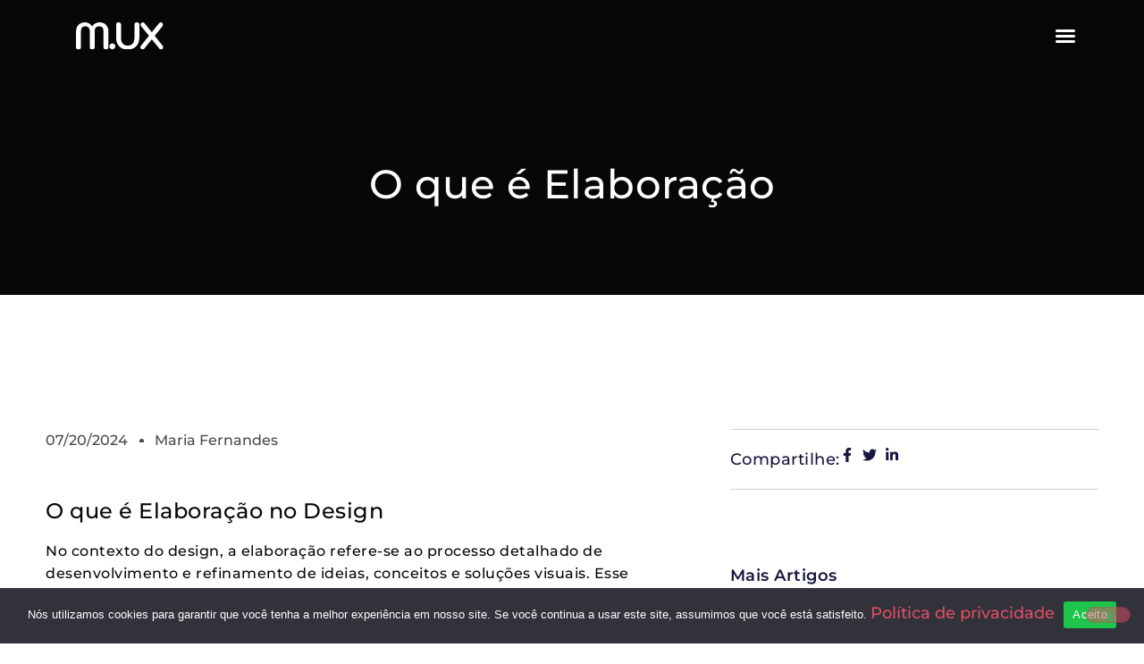

--- FILE ---
content_type: text/html; charset=UTF-8
request_url: https://mariafernandes.com.br/glossario/o-que-e-elaboracao/
body_size: 28583
content:
<!doctype html>
<html lang="pt-BR" prefix="og: https://ogp.me/ns#">
<head>
	<meta charset="UTF-8">
	<meta name="viewport" content="width=device-width, initial-scale=1">
	<link rel="profile" href="https://gmpg.org/xfn/11">
	<!-- Etiqueta do modo de consentimento do Google (gtag.js) dataLayer adicionada pelo Site Kit -->
<script id="google_gtagjs-js-consent-mode-data-layer">
window.dataLayer = window.dataLayer || [];function gtag(){dataLayer.push(arguments);}
gtag('consent', 'default', {"ad_personalization":"denied","ad_storage":"denied","ad_user_data":"denied","analytics_storage":"denied","functionality_storage":"denied","security_storage":"denied","personalization_storage":"denied","region":["AT","BE","BG","CH","CY","CZ","DE","DK","EE","ES","FI","FR","GB","GR","HR","HU","IE","IS","IT","LI","LT","LU","LV","MT","NL","NO","PL","PT","RO","SE","SI","SK"],"wait_for_update":500});
window._googlesitekitConsentCategoryMap = {"statistics":["analytics_storage"],"marketing":["ad_storage","ad_user_data","ad_personalization"],"functional":["functionality_storage","security_storage"],"preferences":["personalization_storage"]};
window._googlesitekitConsents = {"ad_personalization":"denied","ad_storage":"denied","ad_user_data":"denied","analytics_storage":"denied","functionality_storage":"denied","security_storage":"denied","personalization_storage":"denied","region":["AT","BE","BG","CH","CY","CZ","DE","DK","EE","ES","FI","FR","GB","GR","HR","HU","IE","IS","IT","LI","LT","LU","LV","MT","NL","NO","PL","PT","RO","SE","SI","SK"],"wait_for_update":500};
</script>
<!-- Fim da etiqueta do modo de consentimento do Google (gtag.js) dataLayer adicionada pelo Site Kit -->

<!-- Otimização para mecanismos de pesquisa pelo Rank Math - https://rankmath.com/ -->
<title>O que é Elaboração - Maria Fernandes</title>
<meta name="description" content="No contexto do design, a elaboração refere-se ao processo detalhado de desenvolvimento e refinamento de ideias, conceitos e soluções visuais. Esse processo é"/>
<meta name="robots" content="follow, index, max-snippet:-1, max-video-preview:-1, max-image-preview:large"/>
<link rel="canonical" href="https://mariafernandes.com.br/glossario/o-que-e-elaboracao/" />
<meta property="og:locale" content="pt_BR" />
<meta property="og:type" content="article" />
<meta property="og:title" content="O que é Elaboração - Maria Fernandes" />
<meta property="og:description" content="No contexto do design, a elaboração refere-se ao processo detalhado de desenvolvimento e refinamento de ideias, conceitos e soluções visuais. Esse processo é" />
<meta property="og:url" content="https://mariafernandes.com.br/glossario/o-que-e-elaboracao/" />
<meta property="og:site_name" content="Maria Fernandes" />
<meta property="article:publisher" content="https://www.facebook.com/mariafernandess" />
<meta property="article:author" content="https://www.facebook.com/mariafernandess" />
<meta property="og:updated_time" content="2024-07-28T23:08:57+00:00" />
<meta name="twitter:card" content="summary" />
<meta name="twitter:title" content="O que é Elaboração - Maria Fernandes" />
<meta name="twitter:description" content="No contexto do design, a elaboração refere-se ao processo detalhado de desenvolvimento e refinamento de ideias, conceitos e soluções visuais. Esse processo é" />
<script type="application/ld+json" class="rank-math-schema">{"@context":"https://schema.org","@graph":[{"@type":"BreadcrumbList","@id":"https://mariafernandes.com.br/glossario/o-que-e-elaboracao/#breadcrumb","itemListElement":[{"@type":"ListItem","position":"1","item":{"@id":"https://mariafernandes.com.br","name":"Home"}},{"@type":"ListItem","position":"2","item":{"@id":"https://mariafernandes.com.br/glossario/","name":"Gloss\u00e1rio"}},{"@type":"ListItem","position":"3","item":{"@id":"https://mariafernandes.com.br/glossario/o-que-e-elaboracao/","name":"O que \u00e9 Elabora\u00e7\u00e3o"}}]}]}</script>
<!-- /Plugin de SEO Rank Math para WordPress -->

<link rel='dns-prefetch' href='//fonts.googleapis.com' />
<link rel='dns-prefetch' href='//www.googletagmanager.com' />
<link rel='dns-prefetch' href='//pagead2.googlesyndication.com' />
<link rel="alternate" type="application/rss+xml" title="Feed para Maria Fernandes &raquo;" href="https://mariafernandes.com.br/feed/" />
<link rel="alternate" type="application/rss+xml" title="Feed de comentários para Maria Fernandes &raquo;" href="https://mariafernandes.com.br/comments/feed/" />
<link rel="alternate" title="oEmbed (JSON)" type="application/json+oembed" href="https://mariafernandes.com.br/wp-json/oembed/1.0/embed?url=https%3A%2F%2Fmariafernandes.com.br%2Fglossario%2Fo-que-e-elaboracao%2F" />
<link rel="alternate" title="oEmbed (XML)" type="text/xml+oembed" href="https://mariafernandes.com.br/wp-json/oembed/1.0/embed?url=https%3A%2F%2Fmariafernandes.com.br%2Fglossario%2Fo-que-e-elaboracao%2F&#038;format=xml" />
<link rel="alternate" type="application/rss+xml" title="Feed de Maria Fernandes &raquo; Story" href="https://mariafernandes.com.br/web-stories/feed/"><style id='wp-img-auto-sizes-contain-inline-css'>
img:is([sizes=auto i],[sizes^="auto," i]){contain-intrinsic-size:3000px 1500px}
/*# sourceURL=wp-img-auto-sizes-contain-inline-css */
</style>

<style id='wp-emoji-styles-inline-css'>

	img.wp-smiley, img.emoji {
		display: inline !important;
		border: none !important;
		box-shadow: none !important;
		height: 1em !important;
		width: 1em !important;
		margin: 0 0.07em !important;
		vertical-align: -0.1em !important;
		background: none !important;
		padding: 0 !important;
	}
/*# sourceURL=wp-emoji-styles-inline-css */
</style>
<link rel='stylesheet' id='wp-block-library-css' href='https://mariafernandes.com.br/wp-includes/css/dist/block-library/style.min.css?ver=6.9' media='all' />
<style id='global-styles-inline-css'>
:root{--wp--preset--aspect-ratio--square: 1;--wp--preset--aspect-ratio--4-3: 4/3;--wp--preset--aspect-ratio--3-4: 3/4;--wp--preset--aspect-ratio--3-2: 3/2;--wp--preset--aspect-ratio--2-3: 2/3;--wp--preset--aspect-ratio--16-9: 16/9;--wp--preset--aspect-ratio--9-16: 9/16;--wp--preset--color--black: #000000;--wp--preset--color--cyan-bluish-gray: #abb8c3;--wp--preset--color--white: #ffffff;--wp--preset--color--pale-pink: #f78da7;--wp--preset--color--vivid-red: #cf2e2e;--wp--preset--color--luminous-vivid-orange: #ff6900;--wp--preset--color--luminous-vivid-amber: #fcb900;--wp--preset--color--light-green-cyan: #7bdcb5;--wp--preset--color--vivid-green-cyan: #00d084;--wp--preset--color--pale-cyan-blue: #8ed1fc;--wp--preset--color--vivid-cyan-blue: #0693e3;--wp--preset--color--vivid-purple: #9b51e0;--wp--preset--gradient--vivid-cyan-blue-to-vivid-purple: linear-gradient(135deg,rgb(6,147,227) 0%,rgb(155,81,224) 100%);--wp--preset--gradient--light-green-cyan-to-vivid-green-cyan: linear-gradient(135deg,rgb(122,220,180) 0%,rgb(0,208,130) 100%);--wp--preset--gradient--luminous-vivid-amber-to-luminous-vivid-orange: linear-gradient(135deg,rgb(252,185,0) 0%,rgb(255,105,0) 100%);--wp--preset--gradient--luminous-vivid-orange-to-vivid-red: linear-gradient(135deg,rgb(255,105,0) 0%,rgb(207,46,46) 100%);--wp--preset--gradient--very-light-gray-to-cyan-bluish-gray: linear-gradient(135deg,rgb(238,238,238) 0%,rgb(169,184,195) 100%);--wp--preset--gradient--cool-to-warm-spectrum: linear-gradient(135deg,rgb(74,234,220) 0%,rgb(151,120,209) 20%,rgb(207,42,186) 40%,rgb(238,44,130) 60%,rgb(251,105,98) 80%,rgb(254,248,76) 100%);--wp--preset--gradient--blush-light-purple: linear-gradient(135deg,rgb(255,206,236) 0%,rgb(152,150,240) 100%);--wp--preset--gradient--blush-bordeaux: linear-gradient(135deg,rgb(254,205,165) 0%,rgb(254,45,45) 50%,rgb(107,0,62) 100%);--wp--preset--gradient--luminous-dusk: linear-gradient(135deg,rgb(255,203,112) 0%,rgb(199,81,192) 50%,rgb(65,88,208) 100%);--wp--preset--gradient--pale-ocean: linear-gradient(135deg,rgb(255,245,203) 0%,rgb(182,227,212) 50%,rgb(51,167,181) 100%);--wp--preset--gradient--electric-grass: linear-gradient(135deg,rgb(202,248,128) 0%,rgb(113,206,126) 100%);--wp--preset--gradient--midnight: linear-gradient(135deg,rgb(2,3,129) 0%,rgb(40,116,252) 100%);--wp--preset--font-size--small: 13px;--wp--preset--font-size--medium: 20px;--wp--preset--font-size--large: 36px;--wp--preset--font-size--x-large: 42px;--wp--preset--spacing--20: 0.44rem;--wp--preset--spacing--30: 0.67rem;--wp--preset--spacing--40: 1rem;--wp--preset--spacing--50: 1.5rem;--wp--preset--spacing--60: 2.25rem;--wp--preset--spacing--70: 3.38rem;--wp--preset--spacing--80: 5.06rem;--wp--preset--shadow--natural: 6px 6px 9px rgba(0, 0, 0, 0.2);--wp--preset--shadow--deep: 12px 12px 50px rgba(0, 0, 0, 0.4);--wp--preset--shadow--sharp: 6px 6px 0px rgba(0, 0, 0, 0.2);--wp--preset--shadow--outlined: 6px 6px 0px -3px rgb(255, 255, 255), 6px 6px rgb(0, 0, 0);--wp--preset--shadow--crisp: 6px 6px 0px rgb(0, 0, 0);}:root { --wp--style--global--content-size: 800px;--wp--style--global--wide-size: 1200px; }:where(body) { margin: 0; }.wp-site-blocks > .alignleft { float: left; margin-right: 2em; }.wp-site-blocks > .alignright { float: right; margin-left: 2em; }.wp-site-blocks > .aligncenter { justify-content: center; margin-left: auto; margin-right: auto; }:where(.wp-site-blocks) > * { margin-block-start: 24px; margin-block-end: 0; }:where(.wp-site-blocks) > :first-child { margin-block-start: 0; }:where(.wp-site-blocks) > :last-child { margin-block-end: 0; }:root { --wp--style--block-gap: 24px; }:root :where(.is-layout-flow) > :first-child{margin-block-start: 0;}:root :where(.is-layout-flow) > :last-child{margin-block-end: 0;}:root :where(.is-layout-flow) > *{margin-block-start: 24px;margin-block-end: 0;}:root :where(.is-layout-constrained) > :first-child{margin-block-start: 0;}:root :where(.is-layout-constrained) > :last-child{margin-block-end: 0;}:root :where(.is-layout-constrained) > *{margin-block-start: 24px;margin-block-end: 0;}:root :where(.is-layout-flex){gap: 24px;}:root :where(.is-layout-grid){gap: 24px;}.is-layout-flow > .alignleft{float: left;margin-inline-start: 0;margin-inline-end: 2em;}.is-layout-flow > .alignright{float: right;margin-inline-start: 2em;margin-inline-end: 0;}.is-layout-flow > .aligncenter{margin-left: auto !important;margin-right: auto !important;}.is-layout-constrained > .alignleft{float: left;margin-inline-start: 0;margin-inline-end: 2em;}.is-layout-constrained > .alignright{float: right;margin-inline-start: 2em;margin-inline-end: 0;}.is-layout-constrained > .aligncenter{margin-left: auto !important;margin-right: auto !important;}.is-layout-constrained > :where(:not(.alignleft):not(.alignright):not(.alignfull)){max-width: var(--wp--style--global--content-size);margin-left: auto !important;margin-right: auto !important;}.is-layout-constrained > .alignwide{max-width: var(--wp--style--global--wide-size);}body .is-layout-flex{display: flex;}.is-layout-flex{flex-wrap: wrap;align-items: center;}.is-layout-flex > :is(*, div){margin: 0;}body .is-layout-grid{display: grid;}.is-layout-grid > :is(*, div){margin: 0;}body{padding-top: 0px;padding-right: 0px;padding-bottom: 0px;padding-left: 0px;}a:where(:not(.wp-element-button)){text-decoration: underline;}:root :where(.wp-element-button, .wp-block-button__link){background-color: #32373c;border-width: 0;color: #fff;font-family: inherit;font-size: inherit;font-style: inherit;font-weight: inherit;letter-spacing: inherit;line-height: inherit;padding-top: calc(0.667em + 2px);padding-right: calc(1.333em + 2px);padding-bottom: calc(0.667em + 2px);padding-left: calc(1.333em + 2px);text-decoration: none;text-transform: inherit;}.has-black-color{color: var(--wp--preset--color--black) !important;}.has-cyan-bluish-gray-color{color: var(--wp--preset--color--cyan-bluish-gray) !important;}.has-white-color{color: var(--wp--preset--color--white) !important;}.has-pale-pink-color{color: var(--wp--preset--color--pale-pink) !important;}.has-vivid-red-color{color: var(--wp--preset--color--vivid-red) !important;}.has-luminous-vivid-orange-color{color: var(--wp--preset--color--luminous-vivid-orange) !important;}.has-luminous-vivid-amber-color{color: var(--wp--preset--color--luminous-vivid-amber) !important;}.has-light-green-cyan-color{color: var(--wp--preset--color--light-green-cyan) !important;}.has-vivid-green-cyan-color{color: var(--wp--preset--color--vivid-green-cyan) !important;}.has-pale-cyan-blue-color{color: var(--wp--preset--color--pale-cyan-blue) !important;}.has-vivid-cyan-blue-color{color: var(--wp--preset--color--vivid-cyan-blue) !important;}.has-vivid-purple-color{color: var(--wp--preset--color--vivid-purple) !important;}.has-black-background-color{background-color: var(--wp--preset--color--black) !important;}.has-cyan-bluish-gray-background-color{background-color: var(--wp--preset--color--cyan-bluish-gray) !important;}.has-white-background-color{background-color: var(--wp--preset--color--white) !important;}.has-pale-pink-background-color{background-color: var(--wp--preset--color--pale-pink) !important;}.has-vivid-red-background-color{background-color: var(--wp--preset--color--vivid-red) !important;}.has-luminous-vivid-orange-background-color{background-color: var(--wp--preset--color--luminous-vivid-orange) !important;}.has-luminous-vivid-amber-background-color{background-color: var(--wp--preset--color--luminous-vivid-amber) !important;}.has-light-green-cyan-background-color{background-color: var(--wp--preset--color--light-green-cyan) !important;}.has-vivid-green-cyan-background-color{background-color: var(--wp--preset--color--vivid-green-cyan) !important;}.has-pale-cyan-blue-background-color{background-color: var(--wp--preset--color--pale-cyan-blue) !important;}.has-vivid-cyan-blue-background-color{background-color: var(--wp--preset--color--vivid-cyan-blue) !important;}.has-vivid-purple-background-color{background-color: var(--wp--preset--color--vivid-purple) !important;}.has-black-border-color{border-color: var(--wp--preset--color--black) !important;}.has-cyan-bluish-gray-border-color{border-color: var(--wp--preset--color--cyan-bluish-gray) !important;}.has-white-border-color{border-color: var(--wp--preset--color--white) !important;}.has-pale-pink-border-color{border-color: var(--wp--preset--color--pale-pink) !important;}.has-vivid-red-border-color{border-color: var(--wp--preset--color--vivid-red) !important;}.has-luminous-vivid-orange-border-color{border-color: var(--wp--preset--color--luminous-vivid-orange) !important;}.has-luminous-vivid-amber-border-color{border-color: var(--wp--preset--color--luminous-vivid-amber) !important;}.has-light-green-cyan-border-color{border-color: var(--wp--preset--color--light-green-cyan) !important;}.has-vivid-green-cyan-border-color{border-color: var(--wp--preset--color--vivid-green-cyan) !important;}.has-pale-cyan-blue-border-color{border-color: var(--wp--preset--color--pale-cyan-blue) !important;}.has-vivid-cyan-blue-border-color{border-color: var(--wp--preset--color--vivid-cyan-blue) !important;}.has-vivid-purple-border-color{border-color: var(--wp--preset--color--vivid-purple) !important;}.has-vivid-cyan-blue-to-vivid-purple-gradient-background{background: var(--wp--preset--gradient--vivid-cyan-blue-to-vivid-purple) !important;}.has-light-green-cyan-to-vivid-green-cyan-gradient-background{background: var(--wp--preset--gradient--light-green-cyan-to-vivid-green-cyan) !important;}.has-luminous-vivid-amber-to-luminous-vivid-orange-gradient-background{background: var(--wp--preset--gradient--luminous-vivid-amber-to-luminous-vivid-orange) !important;}.has-luminous-vivid-orange-to-vivid-red-gradient-background{background: var(--wp--preset--gradient--luminous-vivid-orange-to-vivid-red) !important;}.has-very-light-gray-to-cyan-bluish-gray-gradient-background{background: var(--wp--preset--gradient--very-light-gray-to-cyan-bluish-gray) !important;}.has-cool-to-warm-spectrum-gradient-background{background: var(--wp--preset--gradient--cool-to-warm-spectrum) !important;}.has-blush-light-purple-gradient-background{background: var(--wp--preset--gradient--blush-light-purple) !important;}.has-blush-bordeaux-gradient-background{background: var(--wp--preset--gradient--blush-bordeaux) !important;}.has-luminous-dusk-gradient-background{background: var(--wp--preset--gradient--luminous-dusk) !important;}.has-pale-ocean-gradient-background{background: var(--wp--preset--gradient--pale-ocean) !important;}.has-electric-grass-gradient-background{background: var(--wp--preset--gradient--electric-grass) !important;}.has-midnight-gradient-background{background: var(--wp--preset--gradient--midnight) !important;}.has-small-font-size{font-size: var(--wp--preset--font-size--small) !important;}.has-medium-font-size{font-size: var(--wp--preset--font-size--medium) !important;}.has-large-font-size{font-size: var(--wp--preset--font-size--large) !important;}.has-x-large-font-size{font-size: var(--wp--preset--font-size--x-large) !important;}
:root :where(.wp-block-pullquote){font-size: 1.5em;line-height: 1.6;}
/*# sourceURL=global-styles-inline-css */
</style>
<link rel='stylesheet' id='cookie-notice-front-css' href='https://mariafernandes.com.br/wp-content/plugins/cookie-notice/css/front.min.css?ver=2.5.11' media='all' />
<link rel='stylesheet' id='events-manager-css' href='https://mariafernandes.com.br/wp-content/plugins/events-manager/includes/css/events-manager.min.css?ver=7.2.3' media='all' />
<link rel='stylesheet' id='plugin-custom-style-css' href='https://mariafernandes.com.br/wp-content/plugins/glossario-ninja/includes/../assets/css/css.css?ver=6.9' media='all' />
<link rel='stylesheet' id='hello-elementor-css' href='https://mariafernandes.com.br/wp-content/themes/hello-elementor/assets/css/reset.css?ver=3.4.4' media='all' />
<link rel='stylesheet' id='hello-elementor-theme-style-css' href='https://mariafernandes.com.br/wp-content/themes/hello-elementor/assets/css/theme.css?ver=3.4.4' media='all' />
<link rel='stylesheet' id='hello-elementor-header-footer-css' href='https://mariafernandes.com.br/wp-content/themes/hello-elementor/assets/css/header-footer.css?ver=3.4.4' media='all' />
<link rel='stylesheet' id='elementor-frontend-css' href='https://mariafernandes.com.br/wp-content/uploads/elementor/css/custom-frontend.min.css?ver=1768284130' media='all' />
<link rel='stylesheet' id='elementor-post-7-css' href='https://mariafernandes.com.br/wp-content/uploads/elementor/css/post-7.css?ver=1768284687' media='all' />
<link rel='stylesheet' id='widget-image-css' href='https://mariafernandes.com.br/wp-content/plugins/elementor/assets/css/widget-image.min.css?ver=3.33.4' media='all' />
<link rel='stylesheet' id='widget-nav-menu-css' href='https://mariafernandes.com.br/wp-content/uploads/elementor/css/custom-pro-widget-nav-menu.min.css?ver=1768284130' media='all' />
<link rel='stylesheet' id='widget-heading-css' href='https://mariafernandes.com.br/wp-content/plugins/elementor/assets/css/widget-heading.min.css?ver=3.33.4' media='all' />
<link rel='stylesheet' id='widget-icon-list-css' href='https://mariafernandes.com.br/wp-content/uploads/elementor/css/custom-widget-icon-list.min.css?ver=1768284130' media='all' />
<link rel='stylesheet' id='widget-post-info-css' href='https://mariafernandes.com.br/wp-content/plugins/elementor-pro/assets/css/widget-post-info.min.css?ver=3.33.2' media='all' />
<link rel='stylesheet' id='widget-posts-css' href='https://mariafernandes.com.br/wp-content/plugins/elementor-pro/assets/css/widget-posts.min.css?ver=3.33.2' media='all' />
<link rel='stylesheet' id='widget-post-navigation-css' href='https://mariafernandes.com.br/wp-content/plugins/elementor-pro/assets/css/widget-post-navigation.min.css?ver=3.33.2' media='all' />
<link rel='stylesheet' id='retrospectiva-agil-styles-css' href='https://mariafernandes.com.br/wp-content/plugins/retrospectiva-agil/assets/css/retrospectiva-styles.css?ver=2.0.0' media='all' />
<link rel='stylesheet' id='google-fonts-roboto-css' href='https://fonts.googleapis.com/css2?family=Roboto:wght@300;400;500;700&#038;display=swap' media='all' />
<link rel='stylesheet' id='material-icons-css' href='https://fonts.googleapis.com/icon?family=Material+Icons' media='all' />
<link rel='stylesheet' id='material-symbols-css' href='https://fonts.googleapis.com/css2?family=Material+Symbols+Outlined:opsz,wght,FILL,GRAD@20..48,100..700,0..1,-50..200' media='all' />
<link rel='stylesheet' id='font-awesome-5-all-css' href='https://mariafernandes.com.br/wp-content/plugins/elementor/assets/lib/font-awesome/css/all.min.css?ver=3.33.4' media='all' />
<link rel='stylesheet' id='font-awesome-4-shim-css' href='https://mariafernandes.com.br/wp-content/plugins/elementor/assets/lib/font-awesome/css/v4-shims.min.css?ver=3.33.4' media='all' />
<link rel='stylesheet' id='elementor-post-276-css' href='https://mariafernandes.com.br/wp-content/uploads/elementor/css/post-276.css?ver=1768284688' media='all' />
<link rel='stylesheet' id='elementor-post-830-css' href='https://mariafernandes.com.br/wp-content/uploads/elementor/css/post-830.css?ver=1768284688' media='all' />
<link rel='stylesheet' id='elementor-post-4504-css' href='https://mariafernandes.com.br/wp-content/uploads/elementor/css/post-4504.css?ver=1768284353' media='all' />
<link rel='stylesheet' id='hello-elementor-child-style-css' href='https://mariafernandes.com.br/wp-content/themes/hello-theme-child-master/style.css?ver=2.0.0' media='all' />
<link rel='stylesheet' id='wpr-text-animations-css-css' href='https://mariafernandes.com.br/wp-content/plugins/royal-elementor-addons/assets/css/lib/animations/text-animations.min.css?ver=1.7.1041' media='all' />
<link rel='stylesheet' id='wpr-addons-css-css' href='https://mariafernandes.com.br/wp-content/plugins/royal-elementor-addons/assets/css/frontend.min.css?ver=1.7.1041' media='all' />
<link rel='stylesheet' id='elementor-gf-local-montserrat-css' href='https://mariafernandes.com.br/wp-content/uploads/elementor/google-fonts/css/montserrat.css?ver=1742389640' media='all' />
<link rel='stylesheet' id='elementor-gf-local-kodchasan-css' href='https://mariafernandes.com.br/wp-content/uploads/elementor/google-fonts/css/kodchasan.css?ver=1742389664' media='all' />
<link rel='stylesheet' id='elementor-gf-local-merriweather-css' href='https://mariafernandes.com.br/wp-content/uploads/elementor/google-fonts/css/merriweather.css?ver=1742389683' media='all' />
<script data-cfasync="false" src="https://mariafernandes.com.br/wp-includes/js/jquery/jquery.min.js?ver=3.7.1" id="jquery-core-js"></script>
<script data-cfasync="false" src="https://mariafernandes.com.br/wp-includes/js/jquery/jquery-migrate.min.js?ver=3.4.1" id="jquery-migrate-js"></script>
<script id="cookie-notice-front-js-before">
var cnArgs = {"ajaxUrl":"https:\/\/mariafernandes.com.br\/wp-admin\/admin-ajax.php","nonce":"53808762a5","hideEffect":"fade","position":"bottom","onScroll":false,"onScrollOffset":100,"onClick":false,"cookieName":"cookie_notice_accepted","cookieTime":2592000,"cookieTimeRejected":2592000,"globalCookie":false,"redirection":false,"cache":true,"revokeCookies":false,"revokeCookiesOpt":"automatic"};

//# sourceURL=cookie-notice-front-js-before
</script>
<script src="https://mariafernandes.com.br/wp-content/plugins/cookie-notice/js/front.min.js?ver=2.5.11" id="cookie-notice-front-js"></script>
<script src="https://mariafernandes.com.br/wp-includes/js/jquery/ui/core.min.js?ver=1.13.3" id="jquery-ui-core-js"></script>
<script src="https://mariafernandes.com.br/wp-includes/js/jquery/ui/mouse.min.js?ver=1.13.3" id="jquery-ui-mouse-js"></script>
<script src="https://mariafernandes.com.br/wp-includes/js/jquery/ui/sortable.min.js?ver=1.13.3" id="jquery-ui-sortable-js"></script>
<script src="https://mariafernandes.com.br/wp-includes/js/jquery/ui/datepicker.min.js?ver=1.13.3" id="jquery-ui-datepicker-js"></script>
<script id="jquery-ui-datepicker-js-after">
jQuery(function(jQuery){jQuery.datepicker.setDefaults({"closeText":"Fechar","currentText":"Hoje","monthNames":["janeiro","fevereiro","mar\u00e7o","abril","maio","junho","julho","agosto","setembro","outubro","novembro","dezembro"],"monthNamesShort":["jan","fev","mar","abr","maio","jun","jul","ago","set","out","nov","dez"],"nextText":"Seguinte","prevText":"Anterior","dayNames":["domingo","segunda-feira","ter\u00e7a-feira","quarta-feira","quinta-feira","sexta-feira","s\u00e1bado"],"dayNamesShort":["dom","seg","ter","qua","qui","sex","s\u00e1b"],"dayNamesMin":["D","S","T","Q","Q","S","S"],"dateFormat":"dd/mm/yy","firstDay":1,"isRTL":false});});
//# sourceURL=jquery-ui-datepicker-js-after
</script>
<script src="https://mariafernandes.com.br/wp-includes/js/jquery/ui/resizable.min.js?ver=1.13.3" id="jquery-ui-resizable-js"></script>
<script src="https://mariafernandes.com.br/wp-includes/js/jquery/ui/draggable.min.js?ver=1.13.3" id="jquery-ui-draggable-js"></script>
<script src="https://mariafernandes.com.br/wp-includes/js/jquery/ui/controlgroup.min.js?ver=1.13.3" id="jquery-ui-controlgroup-js"></script>
<script src="https://mariafernandes.com.br/wp-includes/js/jquery/ui/checkboxradio.min.js?ver=1.13.3" id="jquery-ui-checkboxradio-js"></script>
<script src="https://mariafernandes.com.br/wp-includes/js/jquery/ui/button.min.js?ver=1.13.3" id="jquery-ui-button-js"></script>
<script src="https://mariafernandes.com.br/wp-includes/js/jquery/ui/dialog.min.js?ver=1.13.3" id="jquery-ui-dialog-js"></script>
<script id="events-manager-js-extra">
var EM = {"ajaxurl":"https://mariafernandes.com.br/wp-admin/admin-ajax.php","locationajaxurl":"https://mariafernandes.com.br/wp-admin/admin-ajax.php?action=locations_search","firstDay":"1","locale":"pt","dateFormat":"yy-mm-dd","ui_css":"https://mariafernandes.com.br/wp-content/plugins/events-manager/includes/css/jquery-ui/build.min.css","show24hours":"1","is_ssl":"1","autocomplete_limit":"10","calendar":{"breakpoints":{"small":560,"medium":908,"large":false},"month_format":"M Y"},"phone":"","datepicker":{"format":"Y-m-d","locale":"pt"},"search":{"breakpoints":{"small":650,"medium":850,"full":false}},"url":"https://mariafernandes.com.br/wp-content/plugins/events-manager","assets":{"input.em-uploader":{"js":{"em-uploader":{"url":"https://mariafernandes.com.br/wp-content/plugins/events-manager/includes/js/em-uploader.js?v=7.2.3","event":"em_uploader_ready"}}},".em-event-editor":{"js":{"event-editor":{"url":"https://mariafernandes.com.br/wp-content/plugins/events-manager/includes/js/events-manager-event-editor.js?v=7.2.3","event":"em_event_editor_ready"}},"css":{"event-editor":"https://mariafernandes.com.br/wp-content/plugins/events-manager/includes/css/events-manager-event-editor.min.css?v=7.2.3"}},".em-recurrence-sets, .em-timezone":{"js":{"luxon":{"url":"luxon/luxon.js?v=7.2.3","event":"em_luxon_ready"}}},".em-booking-form, #em-booking-form, .em-booking-recurring, .em-event-booking-form":{"js":{"em-bookings":{"url":"https://mariafernandes.com.br/wp-content/plugins/events-manager/includes/js/bookingsform.js?v=7.2.3","event":"em_booking_form_js_loaded"}}},"#em-opt-archetypes":{"js":{"archetypes":"https://mariafernandes.com.br/wp-content/plugins/events-manager/includes/js/admin-archetype-editor.js?v=7.2.3","archetypes_ms":"https://mariafernandes.com.br/wp-content/plugins/events-manager/includes/js/admin-archetypes.js?v=7.2.3","qs":"qs/qs.js?v=7.2.3"}}},"cached":"1","bookingInProgress":"Por favor, aguarde enquanto a reserva est\u00e1 sendo processada.","tickets_save":"Salvar Ticket","bookingajaxurl":"https://mariafernandes.com.br/wp-admin/admin-ajax.php","bookings_export_save":"Exportar Reservas","bookings_settings_save":"Salvar configura\u00e7\u00f5es","booking_delete":"Voc\u00ea tem certeza que quer apagar?","booking_offset":"30","bookings":{"submit_button":{"text":{"default":"Submit Booking","free":"Submit Booking","payment":"Submit Booking - %s","processing":"Processing ..."}},"update_listener":""},"bb_full":"Sold Out","bb_book":"Book Now","bb_booking":"Booking...","bb_booked":"Booking Submitted","bb_error":"Booking Error. Try again?","bb_cancel":"Cancel","bb_canceling":"Canceling...","bb_cancelled":"Cancelled","bb_cancel_error":"Cancellation Error. Try again?","txt_search":"Search","txt_searching":"Busca ...","txt_loading":"Carregando ..."};
//# sourceURL=events-manager-js-extra
</script>
<script src="https://mariafernandes.com.br/wp-content/plugins/events-manager/includes/js/events-manager.js?ver=7.2.3" id="events-manager-js"></script>
<script src="https://mariafernandes.com.br/wp-content/plugins/events-manager/includes/external/flatpickr/l10n/pt.js?ver=7.2.3" id="em-flatpickr-localization-js"></script>
<script src="https://mariafernandes.com.br/wp-content/plugins/elementor/assets/lib/font-awesome/js/v4-shims.min.js?ver=3.33.4" id="font-awesome-4-shim-js"></script>
<link rel="https://api.w.org/" href="https://mariafernandes.com.br/wp-json/" /><link rel="EditURI" type="application/rsd+xml" title="RSD" href="https://mariafernandes.com.br/xmlrpc.php?rsd" />
<meta name="generator" content="WordPress 6.9" />
<link rel='shortlink' href='https://mariafernandes.com.br/?p=3452' />
<script type="application/ld+json">{"@context":"https:\/\/schema.org","@type":"DefinedTerm","name":"O que \u00e9 Elabora\u00e7\u00e3o","description":"O que \u00e9 Elabora\u00e7\u00e3o no Design No contexto do design, a elabora\u00e7\u00e3o refere-se ao processo detalhado de desenvolvimento e refinamento de ideias, conceitos e solu\u00e7\u00f5es visuais. Esse processo \u00e9 crucial para garantir que o produto final atenda \u00e0s expectativas dos usu\u00e1rios e aos objetivos do projeto. A elabora\u00e7\u00e3o envolve v\u00e1rias etapas, desde a concep\u00e7\u00e3o inicial at\u00e9 a execu\u00e7\u00e3o final, passando por esbo\u00e7os, prot\u00f3tipos e testes. \u00c9 uma fase onde a criatividade e a t\u00e9cnica se encontram para criar solu\u00e7\u00f5es inovadoras e funcionais. Import\u00e2ncia da Elabora\u00e7\u00e3o no UX Design No UX Design, a elabora\u00e7\u00e3o \u00e9 fundamental para criar experi\u00eancias de usu\u00e1rio que sejam intuitivas, agrad\u00e1veis e eficientes. Durante essa fase, os designers de UX trabalham em estreita colabora\u00e7\u00e3o com pesquisadores, desenvolvedores e stakeholders para entender as necessidades dos usu\u00e1rios e traduzir essas necessidades em solu\u00e7\u00f5es pr\u00e1ticas. A elabora\u00e7\u00e3o no UX Design inclui a cria\u00e7\u00e3o de wireframes, fluxos de usu\u00e1rio, personas e cen\u00e1rios de uso, garantindo que cada aspecto da experi\u00eancia do usu\u00e1rio seja cuidadosamente considerado e otimizado. Elabora\u00e7\u00e3o no UI Design A elabora\u00e7\u00e3o no UI Design foca na cria\u00e7\u00e3o de interfaces visuais que sejam atraentes e funcionais. Durante essa fase, os designers de UI desenvolvem elementos visuais como bot\u00f5es, \u00edcones, tipografia e paletas de cores. A elabora\u00e7\u00e3o no UI Design tamb\u00e9m envolve a cria\u00e7\u00e3o de prot\u00f3tipos de alta fidelidade que permitem testar e refinar a interface antes da implementa\u00e7\u00e3o final. A aten\u00e7\u00e3o aos detalhes durante a elabora\u00e7\u00e3o garante que a interface n\u00e3o apenas seja esteticamente agrad\u00e1vel, mas tamb\u00e9m f\u00e1cil de usar e acess\u00edvel. Processo de Elabora\u00e7\u00e3o no Design Gr\u00e1fico No design gr\u00e1fico, a elabora\u00e7\u00e3o \u00e9 o processo de transformar conceitos abstratos em pe\u00e7as visuais concretas. Isso pode incluir a cria\u00e7\u00e3o de logotipos, materiais de marketing, embalagens e muito mais. Durante a elabora\u00e7\u00e3o, os designers gr\u00e1ficos utilizam ferramentas como Adobe Illustrator, Photoshop e InDesign para criar e refinar seus designs. A elabora\u00e7\u00e3o no design gr\u00e1fico tamb\u00e9m envolve a considera\u00e7\u00e3o de elementos como composi\u00e7\u00e3o, equil\u00edbrio, contraste e hierarquia visual para garantir que o design final seja eficaz e impactante. Ferramentas Utilizadas na Elabora\u00e7\u00e3o Diversas ferramentas s\u00e3o utilizadas durante a fase de elabora\u00e7\u00e3o no design, UX Design e UI Design. Softwares como Sketch, Figma, Adobe XD e InVision s\u00e3o amplamente utilizados para criar wireframes, prot\u00f3tipos e interfaces de alta fidelidade. Al\u00e9m disso, ferramentas de colabora\u00e7\u00e3o como Miro e Trello ajudam a organizar e gerenciar o processo de elabora\u00e7\u00e3o, facilitando a comunica\u00e7\u00e3o entre os membros da equipe e garantindo que todos estejam alinhados com os objetivos do projeto. Elabora\u00e7\u00e3o e Testes de Usabilidade A elabora\u00e7\u00e3o n\u00e3o est\u00e1 completa sem a realiza\u00e7\u00e3o de testes de usabilidade. Esses testes s\u00e3o essenciais para identificar problemas e oportunidades de melhoria na experi\u00eancia do usu\u00e1rio. Durante a fase de elabora\u00e7\u00e3o, os designers criam prot\u00f3tipos que s\u00e3o testados com usu\u00e1rios reais para obter feedback valioso. Esse feedback \u00e9 ent\u00e3o utilizado para refinar e melhorar o design, garantindo que o produto final seja intuitivo e f\u00e1cil de usar. Itera\u00e7\u00e3o e Refinamento na Elabora\u00e7\u00e3o A elabora\u00e7\u00e3o \u00e9 um processo iterativo que envolve m\u00faltiplas rodadas de refinamento. Ap\u00f3s cada rodada de feedback e testes, os designers revisam e ajustam seus designs para melhor atender \u00e0s necessidades dos usu\u00e1rios e aos objetivos do projeto. Esse ciclo cont\u00ednuo de itera\u00e7\u00e3o e refinamento \u00e9 crucial para garantir que o produto final seja da mais alta qualidade poss\u00edvel. A elabora\u00e7\u00e3o iterativa permite que os designers respondam rapidamente a mudan\u00e7as e novos insights, mantendo o projeto no caminho certo. Elabora\u00e7\u00e3o e Colabora\u00e7\u00e3o em Equipe A elabora\u00e7\u00e3o \u00e9 um esfor\u00e7o colaborativo que envolve a contribui\u00e7\u00e3o de diversos profissionais, incluindo designers, desenvolvedores, pesquisadores e stakeholders. A comunica\u00e7\u00e3o eficaz e a colabora\u00e7\u00e3o s\u00e3o essenciais para o sucesso da elabora\u00e7\u00e3o. Ferramentas de colabora\u00e7\u00e3o online e reuni\u00f5es regulares ajudam a garantir que todos os membros da equipe estejam alinhados e trabalhando em dire\u00e7\u00e3o aos mesmos objetivos. A colabora\u00e7\u00e3o durante a elabora\u00e7\u00e3o permite que diferentes perspectivas e habilidades sejam integradas, resultando em solu\u00e7\u00f5es mais robustas e inovadoras. Documenta\u00e7\u00e3o Durante a Elabora\u00e7\u00e3o A documenta\u00e7\u00e3o \u00e9 uma parte crucial da elabora\u00e7\u00e3o. Manter registros detalhados de cada etapa do processo de design ajuda a garantir a consist\u00eancia e a qualidade do produto final. Documentos como guias de estilo, especifica\u00e7\u00f5es de design e relat\u00f3rios de testes de usabilidade s\u00e3o criados e atualizados durante a elabora\u00e7\u00e3o. Essa documenta\u00e7\u00e3o serve como um recurso valioso para a equipe de desenvolvimento e para futuros projetos, facilitando a manuten\u00e7\u00e3o e a evolu\u00e7\u00e3o cont\u00ednua do design. Desafios da Elabora\u00e7\u00e3o no Design A elabora\u00e7\u00e3o no design, UX Design e UI Design apresenta v\u00e1rios desafios. Entre eles est\u00e3o a gest\u00e3o de tempo, a comunica\u00e7\u00e3o eficaz entre membros da equipe, e a necessidade de equilibrar a criatividade com as restri\u00e7\u00f5es t\u00e9cnicas e de neg\u00f3cios. Superar esses desafios requer uma abordagem estruturada e flex\u00edvel, permitindo que os designers adaptem suas estrat\u00e9gias conforme necess\u00e1rio. A elabora\u00e7\u00e3o bem-sucedida exige uma combina\u00e7\u00e3o de habilidades t\u00e9cnicas, criatividade e colabora\u00e7\u00e3o, resultando em solu\u00e7\u00f5es de design que atendem \u00e0s necessidades dos usu\u00e1rios e aos objetivos do projeto.","url":"https:\/\/mariafernandes.com.br\/glossario\/o-que-e-elaboracao\/","image":""}</script><meta name="generator" content="Site Kit by Google 1.170.0" />
<!-- Meta-etiquetas do Google AdSense adicionado pelo Site Kit -->
<meta name="google-adsense-platform-account" content="ca-host-pub-2644536267352236">
<meta name="google-adsense-platform-domain" content="sitekit.withgoogle.com">
<!-- Fim das meta-etiquetas do Google AdSense adicionado pelo Site Kit -->
<meta name="generator" content="Elementor 3.33.4; features: e_font_icon_svg, additional_custom_breakpoints; settings: css_print_method-external, google_font-enabled, font_display-auto">
<!-- Google Tag Manager -->
<script>(function(w,d,s,l,i){w[l]=w[l]||[];w[l].push({'gtm.start':
new Date().getTime(),event:'gtm.js'});var f=d.getElementsByTagName(s)[0],
j=d.createElement(s),dl=l!='dataLayer'?'&l='+l:'';j.async=true;j.src=
'https://www.googletagmanager.com/gtm.js?id='+i+dl;f.parentNode.insertBefore(j,f);
})(window,document,'script','dataLayer','GTM-NFTHDLT');</script>
<!-- End Google Tag Manager -->

<!-- Google tag (gtag.js) -->
<script async src="https://www.googletagmanager.com/gtag/js?id=G-QQ1G8MTB6P"></script>
<script>
  window.dataLayer = window.dataLayer || [];
  function gtag(){dataLayer.push(arguments);}
  gtag('js', new Date());

  gtag('config', 'G-QQ1G8MTB6P');
</script>
<script async src="https://pagead2.googlesyndication.com/pagead/js/adsbygoogle.js?client=ca-pub-6542788987288595"
     crossorigin="anonymous"></script>





<script async src="https://pagead2.googlesyndication.com/pagead/js/adsbygoogle.js?client=ca-pub-6542788987288595"
     crossorigin="anonymous"></script>
			<style>
				.e-con.e-parent:nth-of-type(n+4):not(.e-lazyloaded):not(.e-no-lazyload),
				.e-con.e-parent:nth-of-type(n+4):not(.e-lazyloaded):not(.e-no-lazyload) * {
					background-image: none !important;
				}
				@media screen and (max-height: 1024px) {
					.e-con.e-parent:nth-of-type(n+3):not(.e-lazyloaded):not(.e-no-lazyload),
					.e-con.e-parent:nth-of-type(n+3):not(.e-lazyloaded):not(.e-no-lazyload) * {
						background-image: none !important;
					}
				}
				@media screen and (max-height: 640px) {
					.e-con.e-parent:nth-of-type(n+2):not(.e-lazyloaded):not(.e-no-lazyload),
					.e-con.e-parent:nth-of-type(n+2):not(.e-lazyloaded):not(.e-no-lazyload) * {
						background-image: none !important;
					}
				}
			</style>
			
<!-- Código do Google Adsense adicionado pelo Site Kit -->
<script async src="https://pagead2.googlesyndication.com/pagead/js/adsbygoogle.js?client=ca-pub-6542788987288595&amp;host=ca-host-pub-2644536267352236" crossorigin="anonymous"></script>

<!-- Fim do código do Google AdSense adicionado pelo Site Kit -->
<link rel="icon" href="https://mariafernandes.com.br/wp-content/uploads/2023/12/favicon-3.svg" sizes="32x32" />
<link rel="icon" href="https://mariafernandes.com.br/wp-content/uploads/2023/12/favicon-3.svg" sizes="192x192" />
<link rel="apple-touch-icon" href="https://mariafernandes.com.br/wp-content/uploads/2023/12/favicon-3.svg" />
<meta name="msapplication-TileImage" content="https://mariafernandes.com.br/wp-content/uploads/2023/12/favicon-3.svg" />
<style id="wpr_lightbox_styles">
				.lg-backdrop {
					background-color: rgba(0,0,0,0.6) !important;
				}
				.lg-toolbar,
				.lg-dropdown {
					background-color: rgba(0,0,0,0.8) !important;
				}
				.lg-dropdown:after {
					border-bottom-color: rgba(0,0,0,0.8) !important;
				}
				.lg-sub-html {
					background-color: rgba(0,0,0,0.8) !important;
				}
				.lg-thumb-outer,
				.lg-progress-bar {
					background-color: #444444 !important;
				}
				.lg-progress {
					background-color: #a90707 !important;
				}
				.lg-icon {
					color: #efefef !important;
					font-size: 20px !important;
				}
				.lg-icon.lg-toogle-thumb {
					font-size: 24px !important;
				}
				.lg-icon:hover,
				.lg-dropdown-text:hover {
					color: #ffffff !important;
				}
				.lg-sub-html,
				.lg-dropdown-text {
					color: #efefef !important;
					font-size: 14px !important;
				}
				#lg-counter {
					color: #efefef !important;
					font-size: 14px !important;
				}
				.lg-prev,
				.lg-next {
					font-size: 35px !important;
				}

				/* Defaults */
				.lg-icon {
				background-color: transparent !important;
				}

				#lg-counter {
				opacity: 0.9;
				}

				.lg-thumb-outer {
				padding: 0 10px;
				}

				.lg-thumb-item {
				border-radius: 0 !important;
				border: none !important;
				opacity: 0.5;
				}

				.lg-thumb-item.active {
					opacity: 1;
				}
	         </style></head>
<body class="wp-singular glossario-template-default single single-glossario postid-3452 wp-custom-logo wp-embed-responsive wp-theme-hello-elementor wp-child-theme-hello-theme-child-master cookies-not-set hello-elementor-default elementor-default elementor-kit-7 elementor-page-4504">


<a class="skip-link screen-reader-text" href="#content">Ir para o conteúdo</a>

		<main data-elementor-type="header" data-elementor-id="276" class="elementor elementor-276 elementor-location-header" data-elementor-post-type="elementor_library">
			<div class="elementor-element elementor-element-86a11a9 e-flex e-con-boxed wpr-particle-no wpr-jarallax-no wpr-parallax-no wpr-sticky-section-no e-con e-parent" data-id="86a11a9" data-element_type="container" data-settings="{&quot;background_background&quot;:&quot;classic&quot;}">
					<div class="e-con-inner">
				<div class="elementor-element elementor-element-2cc98b6 elementor-widget-laptop__width-initial elementor-widget elementor-widget-theme-site-logo elementor-widget-image" data-id="2cc98b6" data-element_type="widget" data-widget_type="theme-site-logo.default">
				<div class="elementor-widget-container">
											<a href="https://mariafernandes.com.br">
			<img width="711" height="216" src="https://mariafernandes.com.br/wp-content/uploads/2023/12/m.ux_-2.svg" class="attachment-full size-full wp-image-4845" alt="" />				</a>
											</div>
				</div>
				<div class="elementor-element elementor-element-b2c8510 elementor-nav-menu--stretch elementor-nav-menu__text-align-aside elementor-nav-menu--toggle elementor-nav-menu--burger elementor-widget elementor-widget-nav-menu" data-id="b2c8510" data-element_type="widget" data-settings="{&quot;layout&quot;:&quot;dropdown&quot;,&quot;full_width&quot;:&quot;stretch&quot;,&quot;submenu_icon&quot;:{&quot;value&quot;:&quot;&lt;svg aria-hidden=\&quot;true\&quot; class=\&quot;e-font-icon-svg e-fas-caret-down\&quot; viewBox=\&quot;0 0 320 512\&quot; xmlns=\&quot;http:\/\/www.w3.org\/2000\/svg\&quot;&gt;&lt;path d=\&quot;M31.3 192h257.3c17.8 0 26.7 21.5 14.1 34.1L174.1 354.8c-7.8 7.8-20.5 7.8-28.3 0L17.2 226.1C4.6 213.5 13.5 192 31.3 192z\&quot;&gt;&lt;\/path&gt;&lt;\/svg&gt;&quot;,&quot;library&quot;:&quot;fa-solid&quot;},&quot;toggle&quot;:&quot;burger&quot;}" data-widget_type="nav-menu.default">
				<div class="elementor-widget-container">
							<div class="elementor-menu-toggle" role="button" tabindex="0" aria-label="Alternar menu" aria-expanded="false">
			<svg aria-hidden="true" role="presentation" class="elementor-menu-toggle__icon--open e-font-icon-svg e-eicon-menu-bar" viewBox="0 0 1000 1000" xmlns="http://www.w3.org/2000/svg"><path d="M104 333H896C929 333 958 304 958 271S929 208 896 208H104C71 208 42 237 42 271S71 333 104 333ZM104 583H896C929 583 958 554 958 521S929 458 896 458H104C71 458 42 487 42 521S71 583 104 583ZM104 833H896C929 833 958 804 958 771S929 708 896 708H104C71 708 42 737 42 771S71 833 104 833Z"></path></svg><svg aria-hidden="true" role="presentation" class="elementor-menu-toggle__icon--close e-font-icon-svg e-eicon-close" viewBox="0 0 1000 1000" xmlns="http://www.w3.org/2000/svg"><path d="M742 167L500 408 258 167C246 154 233 150 217 150 196 150 179 158 167 167 154 179 150 196 150 212 150 229 154 242 171 254L408 500 167 742C138 771 138 800 167 829 196 858 225 858 254 829L496 587 738 829C750 842 767 846 783 846 800 846 817 842 829 829 842 817 846 804 846 783 846 767 842 750 829 737L588 500 833 258C863 229 863 200 833 171 804 137 775 137 742 167Z"></path></svg>		</div>
					<nav class="elementor-nav-menu--dropdown elementor-nav-menu__container" aria-hidden="true">
				<ul id="menu-2-b2c8510" class="elementor-nav-menu"><li class="menu-item menu-item-type-post_type menu-item-object-page menu-item-home menu-item-745"><a href="https://mariafernandes.com.br/" class="elementor-item" tabindex="-1">Home</a></li>
<li class="menu-item menu-item-type-taxonomy menu-item-object-category menu-item-has-children menu-item-2835"><a href="https://mariafernandes.com.br/design/" class="elementor-item" tabindex="-1">Design</a>
<ul class="sub-menu elementor-nav-menu--dropdown">
	<li class="menu-item menu-item-type-taxonomy menu-item-object-category menu-item-2836"><a href="https://mariafernandes.com.br/ux-ui-design/" class="elementor-sub-item" tabindex="-1">UX/UI Design</a></li>
	<li class="menu-item menu-item-type-taxonomy menu-item-object-category menu-item-2837"><a href="https://mariafernandes.com.br/design-inclusivo/" class="elementor-sub-item" tabindex="-1">Design inclusivo</a></li>
	<li class="menu-item menu-item-type-taxonomy menu-item-object-category menu-item-2839"><a href="https://mariafernandes.com.br/design-grafico/" class="elementor-sub-item" tabindex="-1">Design Gráfico</a></li>
	<li class="menu-item menu-item-type-taxonomy menu-item-object-category menu-item-2840"><a href="https://mariafernandes.com.br/design-de-interface/" class="elementor-sub-item" tabindex="-1">Design de interface</a></li>
	<li class="menu-item menu-item-type-taxonomy menu-item-object-category menu-item-2842"><a href="https://mariafernandes.com.br/design-inclusivo/" class="elementor-sub-item" tabindex="-1">Design inclusivo</a></li>
</ul>
</li>
<li class="menu-item menu-item-type-custom menu-item-object-custom menu-item-has-children menu-item-3017"><a href="#" class="elementor-item elementor-item-anchor" tabindex="-1">Links</a>
<ul class="sub-menu elementor-nav-menu--dropdown">
	<li class="menu-item menu-item-type-post_type menu-item-object-page menu-item-2833"><a href="https://mariafernandes.com.br/links-de-cursos-ferramentas-e-livros/" class="elementor-sub-item" tabindex="-1">Links de cursos, ferramentas e livros</a></li>
	<li class="menu-item menu-item-type-post_type menu-item-object-page menu-item-2834"><a href="https://mariafernandes.com.br/lista-de-design-systems/" class="elementor-sub-item" tabindex="-1">Lista de Design Systems</a></li>
	<li class="menu-item menu-item-type-taxonomy menu-item-object-category menu-item-2838"><a href="https://mariafernandes.com.br/ferramentas-e-recursos/" class="elementor-sub-item" tabindex="-1">Ferramentas e Recursos</a></li>
</ul>
</li>
<li class="menu-item menu-item-type-post_type menu-item-object-page menu-item-4695"><a href="https://mariafernandes.com.br/glossario-de-design/" class="elementor-item" tabindex="-1">Glossário de Design</a></li>
<li class="menu-item menu-item-type-post_type menu-item-object-page menu-item-2832"><a href="https://mariafernandes.com.br/contato/" class="elementor-item" tabindex="-1">Contato</a></li>
</ul>			</nav>
						</div>
				</div>
					</div>
				</div>
				</main>
				<div data-elementor-type="single-post" data-elementor-id="4504" class="elementor elementor-4504 elementor-location-single post-3452 glossario type-glossario status-publish hentry alfabeto-e" data-elementor-post-type="elementor_library">
			<div class="elementor-element elementor-element-46cebc19 e-flex e-con-boxed wpr-particle-no wpr-jarallax-no wpr-parallax-no wpr-sticky-section-no e-con e-parent" data-id="46cebc19" data-element_type="container" data-settings="{&quot;background_background&quot;:&quot;classic&quot;}">
					<div class="e-con-inner">
				<div class="elementor-element elementor-element-6f5c9378 elementor-widget elementor-widget-theme-post-title elementor-page-title elementor-widget-heading" data-id="6f5c9378" data-element_type="widget" data-widget_type="theme-post-title.default">
				<div class="elementor-widget-container">
					<h1 class="elementor-heading-title elementor-size-default">O que é Elaboração</h1>				</div>
				</div>
					</div>
				</div>
		<div class="elementor-element elementor-element-190b2876 e-flex e-con-boxed wpr-particle-no wpr-jarallax-no wpr-parallax-no wpr-sticky-section-no e-con e-parent" data-id="190b2876" data-element_type="container">
					<div class="e-con-inner">
		<div class="elementor-element elementor-element-2facd6ed e-con-full e-flex wpr-particle-no wpr-jarallax-no wpr-parallax-no wpr-sticky-section-no e-con e-child" data-id="2facd6ed" data-element_type="container">
				<div class="elementor-element elementor-element-19e4cd93 elementor-align-left elementor-widget elementor-widget-post-info" data-id="19e4cd93" data-element_type="widget" data-widget_type="post-info.default">
				<div class="elementor-widget-container">
							<ul class="elementor-inline-items elementor-icon-list-items elementor-post-info">
								<li class="elementor-icon-list-item elementor-repeater-item-fde9fb9 elementor-inline-item" itemprop="datePublished">
						<a href="https://mariafernandes.com.br/2024/07/20/">
														<span class="elementor-icon-list-text elementor-post-info__item elementor-post-info__item--type-date">
										<time>07/20/2024</time>					</span>
									</a>
				</li>
				<li class="elementor-icon-list-item elementor-repeater-item-f7bd4a7 elementor-inline-item" itemprop="author">
						<a href="https://mariafernandes.com.br/author/mffrota/">
														<span class="elementor-icon-list-text elementor-post-info__item elementor-post-info__item--type-author">
										Maria Fernandes					</span>
									</a>
				</li>
				</ul>
						</div>
				</div>
				<div class="elementor-element elementor-element-7986ba73 elementor-widget elementor-widget-theme-post-content" data-id="7986ba73" data-element_type="widget" data-widget_type="theme-post-content.default">
				<div class="elementor-widget-container">
					<h2>O que é Elaboração no Design</h2>
<p>No contexto do design, a elaboração refere-se ao processo detalhado de desenvolvimento e refinamento de ideias, conceitos e soluções visuais. Esse processo é crucial para garantir que o produto final atenda às expectativas dos usuários e aos objetivos do projeto. A elaboração envolve várias etapas, desde a concepção inicial até a execução final, passando por esboços, protótipos e testes. É uma fase onde a criatividade e a técnica se encontram para criar soluções inovadoras e funcionais.</p>
<h2>Importância da Elaboração no UX Design</h2>
<p>No UX Design, a elaboração é fundamental para criar experiências de usuário que sejam intuitivas, agradáveis e eficientes. Durante essa fase, os designers de UX trabalham em estreita colaboração com pesquisadores, desenvolvedores e stakeholders para entender as necessidades dos usuários e traduzir essas necessidades em soluções práticas. A elaboração no UX Design inclui a criação de wireframes, fluxos de usuário, personas e cenários de uso, garantindo que cada aspecto da experiência do usuário seja cuidadosamente considerado e otimizado.</p>
<h2>Elaboração no UI Design</h2>
<p>A elaboração no UI Design foca na criação de interfaces visuais que sejam atraentes e funcionais. Durante essa fase, os designers de UI desenvolvem elementos visuais como botões, ícones, tipografia e paletas de cores. A elaboração no UI Design também envolve a criação de protótipos de alta fidelidade que permitem testar e refinar a interface antes da implementação final. A atenção aos detalhes durante a elaboração garante que a interface não apenas seja esteticamente agradável, mas também fácil de usar e acessível.</p>
<h2>Processo de Elaboração no Design Gráfico</h2>
<p>No design gráfico, a elaboração é o processo de transformar conceitos abstratos em peças visuais concretas. Isso pode incluir a criação de logotipos, materiais de marketing, embalagens e muito mais. Durante a elaboração, os designers gráficos utilizam ferramentas como Adobe Illustrator, Photoshop e InDesign para criar e refinar seus designs. A elaboração no design gráfico também envolve a consideração de elementos como composição, equilíbrio, contraste e hierarquia visual para garantir que o design final seja eficaz e impactante.</p>
<h2>Ferramentas Utilizadas na Elaboração</h2>
<p>Diversas ferramentas são utilizadas durante a fase de elaboração no design, UX Design e UI Design. Softwares como Sketch, Figma, Adobe XD e InVision são amplamente utilizados para criar wireframes, protótipos e interfaces de alta fidelidade. Além disso, ferramentas de colaboração como Miro e Trello ajudam a organizar e gerenciar o processo de elaboração, facilitando a comunicação entre os membros da equipe e garantindo que todos estejam alinhados com os objetivos do projeto.</p>
<h2>Elaboração e Testes de Usabilidade</h2>
<p>A elaboração não está completa sem a realização de testes de usabilidade. Esses testes são essenciais para identificar problemas e oportunidades de melhoria na experiência do usuário. Durante a fase de elaboração, os designers criam protótipos que são testados com usuários reais para obter feedback valioso. Esse feedback é então utilizado para refinar e melhorar o design, garantindo que o produto final seja intuitivo e fácil de usar.</p>
<h2>Iteração e Refinamento na Elaboração</h2>
<p>A elaboração é um processo iterativo que envolve múltiplas rodadas de refinamento. Após cada rodada de feedback e testes, os designers revisam e ajustam seus designs para melhor atender às necessidades dos usuários e aos objetivos do projeto. Esse ciclo contínuo de iteração e refinamento é crucial para garantir que o produto final seja da mais alta qualidade possível. A elaboração iterativa permite que os designers respondam rapidamente a mudanças e novos insights, mantendo o projeto no caminho certo.</p>
<h2>Elaboração e Colaboração em Equipe</h2>
<p>A elaboração é um esforço colaborativo que envolve a contribuição de diversos profissionais, incluindo designers, desenvolvedores, pesquisadores e stakeholders. A comunicação eficaz e a colaboração são essenciais para o sucesso da elaboração. Ferramentas de colaboração online e reuniões regulares ajudam a garantir que todos os membros da equipe estejam alinhados e trabalhando em direção aos mesmos objetivos. A colaboração durante a elaboração permite que diferentes perspectivas e habilidades sejam integradas, resultando em soluções mais robustas e inovadoras.</p>
<h2>Documentação Durante a Elaboração</h2>
<p>A documentação é uma parte crucial da elaboração. Manter registros detalhados de cada etapa do processo de design ajuda a garantir a consistência e a qualidade do produto final. Documentos como guias de estilo, especificações de design e relatórios de testes de usabilidade são criados e atualizados durante a elaboração. Essa documentação serve como um recurso valioso para a equipe de desenvolvimento e para futuros projetos, facilitando a manutenção e a evolução contínua do design.</p>
<h2>Desafios da Elaboração no Design</h2>
<p>A elaboração no design, UX Design e UI Design apresenta vários desafios. Entre eles estão a gestão de tempo, a comunicação eficaz entre membros da equipe, e a necessidade de equilibrar a criatividade com as restrições técnicas e de negócios. Superar esses desafios requer uma abordagem estruturada e flexível, permitindo que os designers adaptem suas estratégias conforme necessário. A elaboração bem-sucedida exige uma combinação de habilidades técnicas, criatividade e colaboração, resultando em soluções de design que atendem às necessidades dos usuários e aos objetivos do projeto.</p>
				</div>
				</div>
				</div>
		<div class="elementor-element elementor-element-1fe07f36 e-con-full e-flex wpr-particle-no wpr-jarallax-no wpr-parallax-no wpr-sticky-section-no e-con e-child" data-id="1fe07f36" data-element_type="container">
		<div class="elementor-element elementor-element-21bcb521 e-con-full e-flex wpr-particle-no wpr-jarallax-no wpr-parallax-no wpr-sticky-section-no e-con e-child" data-id="21bcb521" data-element_type="container">
				<div class="elementor-element elementor-element-3bf875bd elementor-widget elementor-widget-heading" data-id="3bf875bd" data-element_type="widget" data-widget_type="heading.default">
				<div class="elementor-widget-container">
					<h3 class="elementor-heading-title elementor-size-default">Compartilhe:</h3>				</div>
				</div>
				<div class="elementor-element elementor-element-3d03ad26 elementor-icon-list--layout-inline elementor-align-right elementor-mobile-align-center elementor-list-item-link-full_width elementor-widget elementor-widget-icon-list" data-id="3d03ad26" data-element_type="widget" data-widget_type="icon-list.default">
				<div class="elementor-widget-container">
							<ul class="elementor-icon-list-items elementor-inline-items">
							<li class="elementor-icon-list-item elementor-inline-item">
											<span class="elementor-icon-list-icon">
							<svg aria-hidden="true" class="e-font-icon-svg e-fab-facebook-f" viewBox="0 0 320 512" xmlns="http://www.w3.org/2000/svg"><path d="M279.14 288l14.22-92.66h-88.91v-60.13c0-25.35 12.42-50.06 52.24-50.06h40.42V6.26S260.43 0 225.36 0c-73.22 0-121.08 44.38-121.08 124.72v70.62H22.89V288h81.39v224h100.17V288z"></path></svg>						</span>
										<span class="elementor-icon-list-text"></span>
									</li>
								<li class="elementor-icon-list-item elementor-inline-item">
											<span class="elementor-icon-list-icon">
							<svg aria-hidden="true" class="e-font-icon-svg e-fab-twitter" viewBox="0 0 512 512" xmlns="http://www.w3.org/2000/svg"><path d="M459.37 151.716c.325 4.548.325 9.097.325 13.645 0 138.72-105.583 298.558-298.558 298.558-59.452 0-114.68-17.219-161.137-47.106 8.447.974 16.568 1.299 25.34 1.299 49.055 0 94.213-16.568 130.274-44.832-46.132-.975-84.792-31.188-98.112-72.772 6.498.974 12.995 1.624 19.818 1.624 9.421 0 18.843-1.3 27.614-3.573-48.081-9.747-84.143-51.98-84.143-102.985v-1.299c13.969 7.797 30.214 12.67 47.431 13.319-28.264-18.843-46.781-51.005-46.781-87.391 0-19.492 5.197-37.36 14.294-52.954 51.655 63.675 129.3 105.258 216.365 109.807-1.624-7.797-2.599-15.918-2.599-24.04 0-57.828 46.782-104.934 104.934-104.934 30.213 0 57.502 12.67 76.67 33.137 23.715-4.548 46.456-13.32 66.599-25.34-7.798 24.366-24.366 44.833-46.132 57.827 21.117-2.273 41.584-8.122 60.426-16.243-14.292 20.791-32.161 39.308-52.628 54.253z"></path></svg>						</span>
										<span class="elementor-icon-list-text"></span>
									</li>
								<li class="elementor-icon-list-item elementor-inline-item">
											<span class="elementor-icon-list-icon">
							<svg aria-hidden="true" class="e-font-icon-svg e-fab-linkedin-in" viewBox="0 0 448 512" xmlns="http://www.w3.org/2000/svg"><path d="M100.28 448H7.4V148.9h92.88zM53.79 108.1C24.09 108.1 0 83.5 0 53.8a53.79 53.79 0 0 1 107.58 0c0 29.7-24.1 54.3-53.79 54.3zM447.9 448h-92.68V302.4c0-34.7-.7-79.2-48.29-79.2-48.29 0-55.69 37.7-55.69 76.7V448h-92.78V148.9h89.08v40.8h1.3c12.4-23.5 42.69-48.3 87.88-48.3 94 0 111.28 61.9 111.28 142.3V448z"></path></svg>						</span>
										<span class="elementor-icon-list-text"></span>
									</li>
						</ul>
						</div>
				</div>
				</div>
				<div class="elementor-element elementor-element-60a35ba2 elementor-widget elementor-widget-heading" data-id="60a35ba2" data-element_type="widget" data-widget_type="heading.default">
				<div class="elementor-widget-container">
					<h2 class="elementor-heading-title elementor-size-default">Mais artigos</h2>				</div>
				</div>
				<div class="elementor-element elementor-element-1f3ab814 elementor-grid-1 elementor-posts--thumbnail-left elementor-grid-tablet-2 elementor-grid-mobile-1 elementor-widget elementor-widget-posts" data-id="1f3ab814" data-element_type="widget" data-settings="{&quot;classic_columns&quot;:&quot;1&quot;,&quot;classic_columns_tablet&quot;:&quot;2&quot;,&quot;classic_columns_mobile&quot;:&quot;1&quot;,&quot;classic_row_gap&quot;:{&quot;unit&quot;:&quot;px&quot;,&quot;size&quot;:35,&quot;sizes&quot;:[]},&quot;classic_row_gap_widescreen&quot;:{&quot;unit&quot;:&quot;px&quot;,&quot;size&quot;:&quot;&quot;,&quot;sizes&quot;:[]},&quot;classic_row_gap_laptop&quot;:{&quot;unit&quot;:&quot;px&quot;,&quot;size&quot;:&quot;&quot;,&quot;sizes&quot;:[]},&quot;classic_row_gap_tablet&quot;:{&quot;unit&quot;:&quot;px&quot;,&quot;size&quot;:&quot;&quot;,&quot;sizes&quot;:[]},&quot;classic_row_gap_mobile&quot;:{&quot;unit&quot;:&quot;px&quot;,&quot;size&quot;:&quot;&quot;,&quot;sizes&quot;:[]}}" data-widget_type="posts.classic">
				<div class="elementor-widget-container">
							<div class="elementor-posts-container elementor-posts elementor-posts--skin-classic elementor-grid" role="list">
				<article class="elementor-post elementor-grid-item post-5910 post type-post status-publish format-standard has-post-thumbnail hentry category-biblioteca-de-icones" role="listitem">
				<a class="elementor-post__thumbnail__link" href="https://mariafernandes.com.br/biblioteca-de-icones-lucida/" tabindex="-1" >
			<div class="elementor-post__thumbnail"><img width="300" height="252" src="https://mariafernandes.com.br/wp-content/uploads/2025/11/Captura-de-tela-2025-12-14-111359-300x252.png" class="attachment-medium size-medium wp-image-5947" alt="" /></div>
		</a>
				<div class="elementor-post__text">
				<h3 class="elementor-post__title">
			<a href="https://mariafernandes.com.br/biblioteca-de-icones-lucida/" >
				Biblioteca de ícones &#8211; Lucida			</a>
		</h3>
				</div>
				</article>
				<article class="elementor-post elementor-grid-item post-5876 post type-post status-publish format-standard has-post-thumbnail hentry category-design-system" role="listitem">
				<a class="elementor-post__thumbnail__link" href="https://mariafernandes.com.br/design-system-animalia-ds-shadcn-2/" tabindex="-1" >
			<div class="elementor-post__thumbnail"><img width="300" height="171" src="https://mariafernandes.com.br/wp-content/uploads/2025/11/tweakcn-300x171.png" class="attachment-medium size-medium wp-image-5881" alt="Design System Tweakcn" /></div>
		</a>
				<div class="elementor-post__text">
				<h3 class="elementor-post__title">
			<a href="https://mariafernandes.com.br/design-system-animalia-ds-shadcn-2/" >
				Design System Animalia DS – Tweakcn			</a>
		</h3>
				</div>
				</article>
				<article class="elementor-post elementor-grid-item post-5867 post type-post status-publish format-standard has-post-thumbnail hentry category-design-system" role="listitem">
				<a class="elementor-post__thumbnail__link" href="https://mariafernandes.com.br/design-system-animalia-ds-shadcn/" tabindex="-1" >
			<div class="elementor-post__thumbnail"><img width="300" height="171" src="https://mariafernandes.com.br/wp-content/uploads/2025/11/shadcn-300x171.png" class="attachment-medium size-medium wp-image-5871" alt="Design System Animalia DS – SHADCN" /></div>
		</a>
				<div class="elementor-post__text">
				<h3 class="elementor-post__title">
			<a href="https://mariafernandes.com.br/design-system-animalia-ds-shadcn/" >
				Design System Animalia DS – Shadcn/ui			</a>
		</h3>
				</div>
				</article>
				<article class="elementor-post elementor-grid-item post-5854 post type-post status-publish format-standard has-post-thumbnail hentry category-design" role="listitem">
				<a class="elementor-post__thumbnail__link" href="https://mariafernandes.com.br/regras-de-ouro-para-conversar-com-potenciais-consumidores/" tabindex="-1" >
			<div class="elementor-post__thumbnail"><img width="200" height="300" src="https://mariafernandes.com.br/wp-content/uploads/2025/11/ChatGPT-Image-16-de-nov.-de-2025-10_44_55-200x300.png" class="attachment-medium size-medium wp-image-5864" alt="livro “O Teste da Mãe” (The Mom Test) de Rob Fitzpatrick" /></div>
		</a>
				<div class="elementor-post__text">
				<h3 class="elementor-post__title">
			<a href="https://mariafernandes.com.br/regras-de-ouro-para-conversar-com-potenciais-consumidores/" >
				Como evitar falsos positivos ao conversar com consumidores			</a>
		</h3>
				</div>
				</article>
				</div>
		
						</div>
				</div>
				</div>
					</div>
				</div>
		<div class="elementor-element elementor-element-61e54d73 e-flex e-con-boxed wpr-particle-no wpr-jarallax-no wpr-parallax-no wpr-sticky-section-no e-con e-parent" data-id="61e54d73" data-element_type="container">
					<div class="e-con-inner">
				<div class="elementor-element elementor-element-7f81bf69 elementor-post-navigation-borders-yes elementor-widget elementor-widget-post-navigation" data-id="7f81bf69" data-element_type="widget" data-widget_type="post-navigation.default">
				<div class="elementor-widget-container">
							<div class="elementor-post-navigation" role="navigation" aria-label="Navegação do posts">
			<div class="elementor-post-navigation__prev elementor-post-navigation__link">
				<a href="https://mariafernandes.com.br/glossario/o-que-e-especialistas/" rel="prev"><span class="post-navigation__arrow-wrapper post-navigation__arrow-prev"><svg aria-hidden="true" class="e-font-icon-svg e-fas-chevron-left" viewBox="0 0 320 512" xmlns="http://www.w3.org/2000/svg"><path d="M34.52 239.03L228.87 44.69c9.37-9.37 24.57-9.37 33.94 0l22.67 22.67c9.36 9.36 9.37 24.52.04 33.9L131.49 256l154.02 154.75c9.34 9.38 9.32 24.54-.04 33.9l-22.67 22.67c-9.37 9.37-24.57 9.37-33.94 0L34.52 272.97c-9.37-9.37-9.37-24.57 0-33.94z"></path></svg><span class="elementor-screen-only">Anterior</span></span><span class="elementor-post-navigation__link__prev"><span class="post-navigation__prev--label">Artigo anterior</span></span></a>			</div>
							<div class="elementor-post-navigation__separator-wrapper">
					<div class="elementor-post-navigation__separator"></div>
				</div>
						<div class="elementor-post-navigation__next elementor-post-navigation__link">
				<a href="https://mariafernandes.com.br/glossario/o-que-e-eficiente/" rel="next"><span class="elementor-post-navigation__link__next"><span class="post-navigation__next--label">Próximo artigo</span></span><span class="post-navigation__arrow-wrapper post-navigation__arrow-next"><svg aria-hidden="true" class="e-font-icon-svg e-fas-chevron-right" viewBox="0 0 320 512" xmlns="http://www.w3.org/2000/svg"><path d="M285.476 272.971L91.132 467.314c-9.373 9.373-24.569 9.373-33.941 0l-22.667-22.667c-9.357-9.357-9.375-24.522-.04-33.901L188.505 256 34.484 101.255c-9.335-9.379-9.317-24.544.04-33.901l22.667-22.667c9.373-9.373 24.569-9.373 33.941 0L285.475 239.03c9.373 9.372 9.373 24.568.001 33.941z"></path></svg><span class="elementor-screen-only">Próximo</span></span></a>			</div>
		</div>
						</div>
				</div>
					</div>
				</div>
				</div>
				<footer data-elementor-type="footer" data-elementor-id="830" class="elementor elementor-830 elementor-location-footer" data-elementor-post-type="elementor_library">
			<div class="elementor-element elementor-element-105b5630 e-con-full e-flex wpr-particle-no wpr-jarallax-no wpr-parallax-no wpr-sticky-section-no e-con e-parent" data-id="105b5630" data-element_type="container">
		<div class="elementor-element elementor-element-1bc50bed e-flex e-con-boxed wpr-particle-no wpr-jarallax-no wpr-parallax-no wpr-sticky-section-no e-con e-child" data-id="1bc50bed" data-element_type="container">
					<div class="e-con-inner">
				<div class="elementor-element elementor-element-3f533d75 elementor-widget elementor-widget-heading" data-id="3f533d75" data-element_type="widget" data-widget_type="heading.default">
				<div class="elementor-widget-container">
					<span class="elementor-heading-title elementor-size-default"><a href="https://mariafernandes.com.br/"> © Maria Fernandes  - 2026</a></span>				</div>
				</div>
					</div>
				</div>
		<div class="elementor-element elementor-element-75607fff e-con-full e-flex wpr-particle-no wpr-jarallax-no wpr-parallax-no wpr-sticky-section-no e-con e-child" data-id="75607fff" data-element_type="container">
				<div class="elementor-element elementor-element-778b30c0 elementor-icon-list--layout-inline elementor-align-right elementor-mobile-align-center elementor-list-item-link-full_width elementor-widget elementor-widget-icon-list" data-id="778b30c0" data-element_type="widget" data-widget_type="icon-list.default">
				<div class="elementor-widget-container">
							<ul class="elementor-icon-list-items elementor-inline-items">
							<li class="elementor-icon-list-item elementor-inline-item">
											<a href="https://www.instagram.com/mariafernandess/" target="_blank">

												<span class="elementor-icon-list-icon">
							<svg aria-hidden="true" class="e-font-icon-svg e-fab-instagram" viewBox="0 0 448 512" xmlns="http://www.w3.org/2000/svg"><path d="M224.1 141c-63.6 0-114.9 51.3-114.9 114.9s51.3 114.9 114.9 114.9S339 319.5 339 255.9 287.7 141 224.1 141zm0 189.6c-41.1 0-74.7-33.5-74.7-74.7s33.5-74.7 74.7-74.7 74.7 33.5 74.7 74.7-33.6 74.7-74.7 74.7zm146.4-194.3c0 14.9-12 26.8-26.8 26.8-14.9 0-26.8-12-26.8-26.8s12-26.8 26.8-26.8 26.8 12 26.8 26.8zm76.1 27.2c-1.7-35.9-9.9-67.7-36.2-93.9-26.2-26.2-58-34.4-93.9-36.2-37-2.1-147.9-2.1-184.9 0-35.8 1.7-67.6 9.9-93.9 36.1s-34.4 58-36.2 93.9c-2.1 37-2.1 147.9 0 184.9 1.7 35.9 9.9 67.7 36.2 93.9s58 34.4 93.9 36.2c37 2.1 147.9 2.1 184.9 0 35.9-1.7 67.7-9.9 93.9-36.2 26.2-26.2 34.4-58 36.2-93.9 2.1-37 2.1-147.8 0-184.8zM398.8 388c-7.8 19.6-22.9 34.7-42.6 42.6-29.5 11.7-99.5 9-132.1 9s-102.7 2.6-132.1-9c-19.6-7.8-34.7-22.9-42.6-42.6-11.7-29.5-9-99.5-9-132.1s-2.6-102.7 9-132.1c7.8-19.6 22.9-34.7 42.6-42.6 29.5-11.7 99.5-9 132.1-9s102.7-2.6 132.1 9c19.6 7.8 34.7 22.9 42.6 42.6 11.7 29.5 9 99.5 9 132.1s2.7 102.7-9 132.1z"></path></svg>						</span>
										<span class="elementor-icon-list-text">instagram</span>
											</a>
									</li>
								<li class="elementor-icon-list-item elementor-inline-item">
											<a href="https://www.behance.net/mariafernandess" target="_blank">

												<span class="elementor-icon-list-icon">
							<svg aria-hidden="true" class="e-font-icon-svg e-fab-behance" viewBox="0 0 576 512" xmlns="http://www.w3.org/2000/svg"><path d="M232 237.2c31.8-15.2 48.4-38.2 48.4-74 0-70.6-52.6-87.8-113.3-87.8H0v354.4h171.8c64.4 0 124.9-30.9 124.9-102.9 0-44.5-21.1-77.4-64.7-89.7zM77.9 135.9H151c28.1 0 53.4 7.9 53.4 40.5 0 30.1-19.7 42.2-47.5 42.2h-79v-82.7zm83.3 233.7H77.9V272h84.9c34.3 0 56 14.3 56 50.6 0 35.8-25.9 47-57.6 47zm358.5-240.7H376V94h143.7v34.9zM576 305.2c0-75.9-44.4-139.2-124.9-139.2-78.2 0-131.3 58.8-131.3 135.8 0 79.9 50.3 134.7 131.3 134.7 61.3 0 101-27.6 120.1-86.3H509c-6.7 21.9-34.3 33.5-55.7 33.5-41.3 0-63-24.2-63-65.3h185.1c.3-4.2.6-8.7.6-13.2zM390.4 274c2.3-33.7 24.7-54.8 58.5-54.8 35.4 0 53.2 20.8 56.2 54.8H390.4z"></path></svg>						</span>
										<span class="elementor-icon-list-text">BEHANCE</span>
											</a>
									</li>
								<li class="elementor-icon-list-item elementor-inline-item">
											<a href="https://dribbble.com/mariafernandess" target="_blank">

												<span class="elementor-icon-list-icon">
							<svg aria-hidden="true" class="e-font-icon-svg e-fab-dribbble" viewBox="0 0 512 512" xmlns="http://www.w3.org/2000/svg"><path d="M256 8C119.252 8 8 119.252 8 256s111.252 248 248 248 248-111.252 248-248S392.748 8 256 8zm163.97 114.366c29.503 36.046 47.369 81.957 47.835 131.955-6.984-1.477-77.018-15.682-147.502-6.818-5.752-14.041-11.181-26.393-18.617-41.614 78.321-31.977 113.818-77.482 118.284-83.523zM396.421 97.87c-3.81 5.427-35.697 48.286-111.021 76.519-34.712-63.776-73.185-116.168-79.04-124.008 67.176-16.193 137.966 1.27 190.061 47.489zm-230.48-33.25c5.585 7.659 43.438 60.116 78.537 122.509-99.087 26.313-186.36 25.934-195.834 25.809C62.38 147.205 106.678 92.573 165.941 64.62zM44.17 256.323c0-2.166.043-4.322.108-6.473 9.268.19 111.92 1.513 217.706-30.146 6.064 11.868 11.857 23.915 17.174 35.949-76.599 21.575-146.194 83.527-180.531 142.306C64.794 360.405 44.17 310.73 44.17 256.323zm81.807 167.113c22.127-45.233 82.178-103.622 167.579-132.756 29.74 77.283 42.039 142.053 45.189 160.638-68.112 29.013-150.015 21.053-212.768-27.882zm248.38 8.489c-2.171-12.886-13.446-74.897-41.152-151.033 66.38-10.626 124.7 6.768 131.947 9.055-9.442 58.941-43.273 109.844-90.795 141.978z"></path></svg>						</span>
										<span class="elementor-icon-list-text">DRIBBBLE</span>
											</a>
									</li>
						</ul>
						</div>
				</div>
				</div>
				</div>
				</footer>
		
<script type="speculationrules">
{"prefetch":[{"source":"document","where":{"and":[{"href_matches":"/*"},{"not":{"href_matches":["/wp-*.php","/wp-admin/*","/wp-content/uploads/*","/wp-content/*","/wp-content/plugins/*","/wp-content/themes/hello-theme-child-master/*","/wp-content/themes/hello-elementor/*","/*\\?(.+)"]}},{"not":{"selector_matches":"a[rel~=\"nofollow\"]"}},{"not":{"selector_matches":".no-prefetch, .no-prefetch a"}}]},"eagerness":"conservative"}]}
</script>
		<script type="text/javascript">
			(function() {
				let targetObjectName = 'EM';
				if ( typeof window[targetObjectName] === 'object' && window[targetObjectName] !== null ) {
					Object.assign( window[targetObjectName], []);
				} else {
					console.warn( 'Could not merge extra data: window.' + targetObjectName + ' not found or not an object.' );
				}
			})();
		</script>
					<script>
				const lazyloadRunObserver = () => {
					const lazyloadBackgrounds = document.querySelectorAll( `.e-con.e-parent:not(.e-lazyloaded)` );
					const lazyloadBackgroundObserver = new IntersectionObserver( ( entries ) => {
						entries.forEach( ( entry ) => {
							if ( entry.isIntersecting ) {
								let lazyloadBackground = entry.target;
								if( lazyloadBackground ) {
									lazyloadBackground.classList.add( 'e-lazyloaded' );
								}
								lazyloadBackgroundObserver.unobserve( entry.target );
							}
						});
					}, { rootMargin: '200px 0px 200px 0px' } );
					lazyloadBackgrounds.forEach( ( lazyloadBackground ) => {
						lazyloadBackgroundObserver.observe( lazyloadBackground );
					} );
				};
				const events = [
					'DOMContentLoaded',
					'elementor/lazyload/observe',
				];
				events.forEach( ( event ) => {
					document.addEventListener( event, lazyloadRunObserver );
				} );
			</script>
			<script id="retrospectiva-agil-script-js-extra">
var retroAgilAjax = {"ajax_url":"https://mariafernandes.com.br/wp-admin/admin-ajax.php","nonce":"3bf20120fe"};
//# sourceURL=retrospectiva-agil-script-js-extra
</script>
<script src="https://mariafernandes.com.br/wp-content/plugins/retrospectiva-agil/assets/js/retrospectiva-script.js?ver=2.0.0" id="retrospectiva-agil-script-js"></script>
<script src="https://mariafernandes.com.br/wp-content/plugins/royal-elementor-addons/assets/js/lib/particles/particles.js?ver=3.0.6" id="wpr-particles-js"></script>
<script src="https://mariafernandes.com.br/wp-content/plugins/royal-elementor-addons/assets/js/lib/jarallax/jarallax.min.js?ver=1.12.7" id="wpr-jarallax-js"></script>
<script src="https://mariafernandes.com.br/wp-content/plugins/royal-elementor-addons/assets/js/lib/parallax/parallax.min.js?ver=1.0" id="wpr-parallax-hover-js"></script>
<script src="https://mariafernandes.com.br/wp-content/themes/hello-elementor/assets/js/hello-frontend.js?ver=3.4.4" id="hello-theme-frontend-js"></script>
<script src="https://mariafernandes.com.br/wp-content/plugins/google-site-kit/dist/assets/js/googlesitekit-consent-mode-bc2e26cfa69fcd4a8261.js" id="googlesitekit-consent-mode-js"></script>
<script src="https://mariafernandes.com.br/wp-content/plugins/elementor/assets/js/webpack.runtime.min.js?ver=3.33.4" id="elementor-webpack-runtime-js"></script>
<script src="https://mariafernandes.com.br/wp-content/plugins/elementor/assets/js/frontend-modules.min.js?ver=3.33.4" id="elementor-frontend-modules-js"></script>
<script id="elementor-frontend-js-before">
var elementorFrontendConfig = {"environmentMode":{"edit":false,"wpPreview":false,"isScriptDebug":false},"i18n":{"shareOnFacebook":"Compartilhar no Facebook","shareOnTwitter":"Compartilhar no Twitter","pinIt":"Fixar","download":"Baixar","downloadImage":"Baixar imagem","fullscreen":"Tela cheia","zoom":"Zoom","share":"Compartilhar","playVideo":"Reproduzir v\u00eddeo","previous":"Anterior","next":"Pr\u00f3ximo","close":"Fechar","a11yCarouselPrevSlideMessage":"Slide anterior","a11yCarouselNextSlideMessage":"Pr\u00f3ximo slide","a11yCarouselFirstSlideMessage":"Este \u00e9 o primeiro slide","a11yCarouselLastSlideMessage":"Este \u00e9 o \u00faltimo slide","a11yCarouselPaginationBulletMessage":"Ir para o slide"},"is_rtl":false,"breakpoints":{"xs":0,"sm":480,"md":768,"lg":1025,"xl":1440,"xxl":1600},"responsive":{"breakpoints":{"mobile":{"label":"Dispositivos m\u00f3veis no modo retrato","value":767,"default_value":767,"direction":"max","is_enabled":true},"mobile_extra":{"label":"Dispositivos m\u00f3veis no modo paisagem","value":880,"default_value":880,"direction":"max","is_enabled":false},"tablet":{"label":"Tablet no modo retrato","value":1024,"default_value":1024,"direction":"max","is_enabled":true},"tablet_extra":{"label":"Tablet no modo paisagem","value":1200,"default_value":1200,"direction":"max","is_enabled":false},"laptop":{"label":"Notebook","value":1366,"default_value":1366,"direction":"max","is_enabled":true},"widescreen":{"label":"Tela ampla (widescreen)","value":2400,"default_value":2400,"direction":"min","is_enabled":true}},
"hasCustomBreakpoints":true},"version":"3.33.4","is_static":false,"experimentalFeatures":{"e_font_icon_svg":true,"additional_custom_breakpoints":true,"container":true,"theme_builder_v2":true,"hello-theme-header-footer":true,"nested-elements":true,"home_screen":true,"global_classes_should_enforce_capabilities":true,"e_variables":true,"cloud-library":true,"e_opt_in_v4_page":true,"import-export-customization":true,"e_pro_variables":true},"urls":{"assets":"https:\/\/mariafernandes.com.br\/wp-content\/plugins\/elementor\/assets\/","ajaxurl":"https:\/\/mariafernandes.com.br\/wp-admin\/admin-ajax.php","uploadUrl":"https:\/\/mariafernandes.com.br\/wp-content\/uploads"},"nonces":{"floatingButtonsClickTracking":"42234a845c"},"swiperClass":"swiper","settings":{"page":[],"editorPreferences":[]},"kit":{"active_breakpoints":["viewport_mobile","viewport_tablet","viewport_laptop","viewport_widescreen"],"global_image_lightbox":"yes","lightbox_enable_counter":"yes","lightbox_enable_fullscreen":"yes","lightbox_enable_zoom":"yes","lightbox_enable_share":"yes","lightbox_title_src":"title","lightbox_description_src":"description","hello_header_logo_type":"logo","hello_header_menu_layout":"horizontal","hello_footer_logo_type":"logo"},"post":{"id":3452,"title":"O%20que%20%C3%A9%20Elabora%C3%A7%C3%A3o%20-%20Maria%20Fernandes","excerpt":"","featuredImage":false}};
//# sourceURL=elementor-frontend-js-before
</script>
<script src="https://mariafernandes.com.br/wp-content/plugins/elementor/assets/js/frontend.min.js?ver=3.33.4" id="elementor-frontend-js"></script>
<script src="https://mariafernandes.com.br/wp-content/plugins/elementor-pro/assets/lib/smartmenus/jquery.smartmenus.min.js?ver=1.2.1" id="smartmenus-js"></script>
<script src="https://mariafernandes.com.br/wp-includes/js/imagesloaded.min.js?ver=5.0.0" id="imagesloaded-js"></script>
<script id="wp-consent-api-js-extra">
var consent_api = {"consent_type":"","waitfor_consent_hook":"","cookie_expiration":"30","cookie_prefix":"wp_consent","services":[]};
//# sourceURL=wp-consent-api-js-extra
</script>
<script src="https://mariafernandes.com.br/wp-content/plugins/wp-consent-api/assets/js/wp-consent-api.min.js?ver=2.0.0" id="wp-consent-api-js"></script>
<script src="https://mariafernandes.com.br/wp-content/plugins/elementor-pro/assets/js/webpack-pro.runtime.min.js?ver=3.33.2" id="elementor-pro-webpack-runtime-js"></script>
<script src="https://mariafernandes.com.br/wp-includes/js/dist/hooks.min.js?ver=dd5603f07f9220ed27f1" id="wp-hooks-js"></script>
<script src="https://mariafernandes.com.br/wp-includes/js/dist/i18n.min.js?ver=c26c3dc7bed366793375" id="wp-i18n-js"></script>
<script id="wp-i18n-js-after">
wp.i18n.setLocaleData( { 'text direction\u0004ltr': [ 'ltr' ] } );
//# sourceURL=wp-i18n-js-after
</script>
<script id="elementor-pro-frontend-js-before">
var ElementorProFrontendConfig = {"ajaxurl":"https:\/\/mariafernandes.com.br\/wp-admin\/admin-ajax.php","nonce":"acb4555b1e","urls":{"assets":"https:\/\/mariafernandes.com.br\/wp-content\/plugins\/elementor-pro\/assets\/","rest":"https:\/\/mariafernandes.com.br\/wp-json\/"},"settings":{"lazy_load_background_images":true},"popup":{"hasPopUps":false},"shareButtonsNetworks":{"facebook":{"title":"Facebook","has_counter":true},"twitter":{"title":"Twitter"},"linkedin":{"title":"LinkedIn","has_counter":true},"pinterest":{"title":"Pinterest","has_counter":true},"reddit":{"title":"Reddit","has_counter":true},"vk":{"title":"VK","has_counter":true},"odnoklassniki":{"title":"OK","has_counter":true},"tumblr":{"title":"Tumblr"},"digg":{"title":"Digg"},"skype":{"title":"Skype"},"stumbleupon":{"title":"StumbleUpon","has_counter":true},"mix":{"title":"Mix"},"telegram":{"title":"Telegram"},"pocket":{"title":"Pocket","has_counter":true},"xing":{"title":"XING","has_counter":true},"whatsapp":{"title":"WhatsApp"},"email":{"title":"Email"},"print":{"title":"Print"},"x-twitter":{"title":"X"},"threads":{"title":"Threads"}},
"facebook_sdk":{"lang":"pt_BR","app_id":""},"lottie":{"defaultAnimationUrl":"https:\/\/mariafernandes.com.br\/wp-content\/plugins\/elementor-pro\/modules\/lottie\/assets\/animations\/default.json"}};
//# sourceURL=elementor-pro-frontend-js-before
</script>
<script src="https://mariafernandes.com.br/wp-content/plugins/elementor-pro/assets/js/frontend.min.js?ver=3.33.2" id="elementor-pro-frontend-js"></script>
<script src="https://mariafernandes.com.br/wp-content/plugins/elementor-pro/assets/js/elements-handlers.min.js?ver=3.33.2" id="pro-elements-handlers-js"></script>
<script src="https://mariafernandes.com.br/wp-content/plugins/royal-elementor-addons/assets/js/lib/dompurify/dompurify.min.js?ver=3.0.6" id="dompurify-js"></script>
<script id="wpr-addons-js-js-extra">
var WprConfig = {"ajaxurl":"https://mariafernandes.com.br/wp-admin/admin-ajax.php","resturl":"https://mariafernandes.com.br/wp-json/wpraddons/v1","nonce":"5926f5e3e5","addedToCartText":"was added to cart","viewCart":"View Cart","comparePageID":"","comparePageURL":"https://mariafernandes.com.br/glossario/o-que-e-elaboracao/","wishlistPageID":"","wishlistPageURL":"https://mariafernandes.com.br/glossario/o-que-e-elaboracao/","chooseQuantityText":"Please select the required number of items.","site_key":"","is_admin":"","input_empty":"Please fill out this field","select_empty":"Nothing selected","file_empty":"Please upload a file","recaptcha_error":"Recaptcha Error","woo_shop_ppp":"9","woo_shop_cat_ppp":"9","woo_shop_tag_ppp":"9","is_product_category":"","is_product_tag":""};
//# sourceURL=wpr-addons-js-js-extra
</script>
<script data-cfasync="false" src="https://mariafernandes.com.br/wp-content/plugins/royal-elementor-addons/assets/js/frontend.min.js?ver=1.7.1041" id="wpr-addons-js-js"></script>
<script src="https://mariafernandes.com.br/wp-content/plugins/royal-elementor-addons/assets/js/modal-popups.min.js?ver=1.7.1041" id="wpr-modal-popups-js-js"></script>
<script id="wp-emoji-settings" type="application/json">
{"baseUrl":"https://s.w.org/images/core/emoji/17.0.2/72x72/","ext":".png","svgUrl":"https://s.w.org/images/core/emoji/17.0.2/svg/","svgExt":".svg","source":{"concatemoji":"https://mariafernandes.com.br/wp-includes/js/wp-emoji-release.min.js?ver=6.9"}}
</script>
<script type="module">
/*! This file is auto-generated */
const a=JSON.parse(document.getElementById("wp-emoji-settings").textContent),o=(window._wpemojiSettings=a,"wpEmojiSettingsSupports"),s=["flag","emoji"];function i(e){try{var t={supportTests:e,timestamp:(new Date).valueOf()};sessionStorage.setItem(o,JSON.stringify(t))}catch(e){}}function c(e,t,n){e.clearRect(0,0,e.canvas.width,e.canvas.height),e.fillText(t,0,0);t=new Uint32Array(e.getImageData(0,0,e.canvas.width,e.canvas.height).data);e.clearRect(0,0,e.canvas.width,e.canvas.height),e.fillText(n,0,0);const a=new Uint32Array(e.getImageData(0,0,e.canvas.width,e.canvas.height).data);return t.every((e,t)=>e===a[t])}function p(e,t){e.clearRect(0,0,e.canvas.width,e.canvas.height),e.fillText(t,0,0);var n=e.getImageData(16,16,1,1);for(let e=0;e<n.data.length;e++)if(0!==n.data[e])return!1;return!0}function u(e,t,n,a){switch(t){case"flag":return n(e,"\ud83c\udff3\ufe0f\u200d\u26a7\ufe0f","\ud83c\udff3\ufe0f\u200b\u26a7\ufe0f")?!1:!n(e,"\ud83c\udde8\ud83c\uddf6","\ud83c\udde8\u200b\ud83c\uddf6")&&!n(e,"\ud83c\udff4\udb40\udc67\udb40\udc62\udb40\udc65\udb40\udc6e\udb40\udc67\udb40\udc7f","\ud83c\udff4\u200b\udb40\udc67\u200b\udb40\udc62\u200b\udb40\udc65\u200b\udb40\udc6e\u200b\udb40\udc67\u200b\udb40\udc7f");case"emoji":return!a(e,"\ud83e\u1fac8")}return!1}function f(e,t,n,a){let r;const o=(r="undefined"!=typeof WorkerGlobalScope&&self instanceof WorkerGlobalScope?new OffscreenCanvas(300,150):document.createElement("canvas")).getContext("2d",{willReadFrequently:!0}),s=(o.textBaseline="top",o.font="600 32px Arial",{});return e.forEach(e=>{s[e]=t(o,e,n,a)}),s}function r(e){var t=document.createElement("script");t.src=e,t.defer=!0,document.head.appendChild(t)}a.supports={everything:!0,everythingExceptFlag:!0},new Promise(t=>{let n=function(){try{var e=JSON.parse(sessionStorage.getItem(o));if("object"==typeof e&&"number"==typeof e.timestamp&&(new Date).valueOf()<e.timestamp+604800&&"object"==typeof e.supportTests)return e.supportTests}catch(e){}return null}();if(!n){if("undefined"!=typeof Worker&&"undefined"!=typeof OffscreenCanvas&&"undefined"!=typeof URL&&URL.createObjectURL&&"undefined"!=typeof Blob)try{var e="postMessage("+f.toString()+"("+[JSON.stringify(s),u.toString(),c.toString(),p.toString()].join(",")+"));",a=new Blob([e],{type:"text/javascript"});const r=new Worker(URL.createObjectURL(a),{name:"wpTestEmojiSupports"});return void(r.onmessage=e=>{i(n=e.data),r.terminate(),t(n)})}catch(e){}i(n=f(s,u,c,p))}t(n)}).then(e=>{for(const n in e)a.supports[n]=e[n],a.supports.everything=a.supports.everything&&a.supports[n],"flag"!==n&&(a.supports.everythingExceptFlag=a.supports.everythingExceptFlag&&a.supports[n]);var t;a.supports.everythingExceptFlag=a.supports.everythingExceptFlag&&!a.supports.flag,a.supports.everything||((t=a.source||{}).concatemoji?r(t.concatemoji):t.wpemoji&&t.twemoji&&(r(t.twemoji),r(t.wpemoji)))});
//# sourceURL=https://mariafernandes.com.br/wp-includes/js/wp-emoji-loader.min.js
</script>
<!-- Google Tag Manager (noscript) -->
<noscript><iframe src="https://www.googletagmanager.com/ns.html?id=GTM-NFTHDLT"
height="0" width="0" style="display:none;visibility:hidden"></iframe></noscript>
<!-- End Google Tag Manager (noscript) -->

		<!-- Cookie Notice plugin v2.5.11 by Hu-manity.co https://hu-manity.co/ -->
		<div id="cookie-notice" role="dialog" class="cookie-notice-hidden cookie-revoke-hidden cn-position-bottom" aria-label="Cookie Notice" style="background-color: rgba(50,50,58,1);"><div class="cookie-notice-container" style="color: #fff"><span id="cn-notice-text" class="cn-text-container">Nós utilizamos cookies para garantir que você tenha a melhor experiência em nosso site. Se você continua a usar este site, assumimos que você está satisfeito. <a href="https://mariafernandes.com.br/politica-de-privacidade/" target="_blank" id="cn-more-info" class="cn-privacy-policy-link cn-link" data-link-url="https://mariafernandes.com.br/politica-de-privacidade/" data-link-target="_blank">Política de privacidade</a></span><span id="cn-notice-buttons" class="cn-buttons-container"><button id="cn-accept-cookie" data-cookie-set="accept" class="cn-set-cookie cn-button" aria-label="Aceito" style="background-color: #1dc64a">Aceito</button></span><button type="button" id="cn-close-notice" data-cookie-set="accept" class="cn-close-icon" aria-label="Não"></button></div>
			
		</div>
		<!-- / Cookie Notice plugin -->
</body>
</html>


<!-- Page cached by LiteSpeed Cache 7.6.2 on 2026-01-22 08:50:42 -->

--- FILE ---
content_type: text/html; charset=utf-8
request_url: https://www.google.com/recaptcha/api2/aframe
body_size: 133
content:
<!DOCTYPE HTML><html><head><meta http-equiv="content-type" content="text/html; charset=UTF-8"></head><body><script nonce="ideZVnNLim7GCbVqIE9hNA">/** Anti-fraud and anti-abuse applications only. See google.com/recaptcha */ try{var clients={'sodar':'https://pagead2.googlesyndication.com/pagead/sodar?'};window.addEventListener("message",function(a){try{if(a.source===window.parent){var b=JSON.parse(a.data);var c=clients[b['id']];if(c){var d=document.createElement('img');d.src=c+b['params']+'&rc='+(localStorage.getItem("rc::a")?sessionStorage.getItem("rc::b"):"");window.document.body.appendChild(d);sessionStorage.setItem("rc::e",parseInt(sessionStorage.getItem("rc::e")||0)+1);localStorage.setItem("rc::h",'1769071847726');}}}catch(b){}});window.parent.postMessage("_grecaptcha_ready", "*");}catch(b){}</script></body></html>

--- FILE ---
content_type: text/css
request_url: https://mariafernandes.com.br/wp-content/uploads/elementor/css/post-7.css?ver=1768284687
body_size: 1083
content:
.elementor-kit-7{--e-global-color-primary:#070707;--e-global-color-secondary:#070707;--e-global-color-text:#070707;--e-global-color-accent:#DF4F64;--e-global-color-183a458:#DF4F6A;--e-global-color-020a52b:#FDDAD6;--e-global-color-ca7100b:#FFF5F3;--e-global-color-e309451:#FFFFFF;--e-global-typography-primary-font-family:"Montserrat";--e-global-typography-primary-font-size:32px;--e-global-typography-primary-font-weight:500;--e-global-typography-primary-text-transform:capitalize;--e-global-typography-primary-line-height:1.8em;--e-global-typography-primary-letter-spacing:0px;--e-global-typography-primary-word-spacing:0px;--e-global-typography-secondary-font-family:"Montserrat";--e-global-typography-secondary-font-size:32px;--e-global-typography-secondary-font-weight:500;--e-global-typography-secondary-text-transform:capitalize;--e-global-typography-secondary-font-style:normal;--e-global-typography-secondary-text-decoration:none;--e-global-typography-secondary-line-height:2em;--e-global-typography-secondary-letter-spacing:0px;--e-global-typography-secondary-word-spacing:0px;--e-global-typography-text-font-family:"Montserrat";--e-global-typography-text-font-size:18px;--e-global-typography-text-font-weight:500;--e-global-typography-text-text-transform:none;--e-global-typography-text-font-style:normal;--e-global-typography-text-text-decoration:none;--e-global-typography-text-line-height:2em;--e-global-typography-text-letter-spacing:0px;--e-global-typography-text-word-spacing:0px;--e-global-typography-accent-font-family:"Montserrat";--e-global-typography-accent-font-size:18px;--e-global-typography-accent-font-weight:500;--e-global-typography-accent-text-transform:none;--e-global-typography-accent-font-style:normal;--e-global-typography-accent-text-decoration:none;--e-global-typography-accent-line-height:1.8em;--e-global-typography-accent-letter-spacing:0.5px;--e-global-typography-accent-word-spacing:0px;--e-global-typography-05885d3-font-family:"Montserrat";--e-global-typography-05885d3-font-size:16px;--e-global-typography-05885d3-font-weight:500;--e-global-typography-05885d3-text-transform:none;--e-global-typography-05885d3-font-style:normal;--e-global-typography-05885d3-text-decoration:none;--e-global-typography-05885d3-line-height:1.4em;--e-global-typography-05885d3-letter-spacing:0.5px;color:var( --e-global-color-primary );font-family:var( --e-global-typography-accent-font-family ), Sans-serif;font-size:var( --e-global-typography-accent-font-size );font-weight:var( --e-global-typography-accent-font-weight );text-transform:var( --e-global-typography-accent-text-transform );font-style:var( --e-global-typography-accent-font-style );text-decoration:var( --e-global-typography-accent-text-decoration );line-height:var( --e-global-typography-accent-line-height );letter-spacing:var( --e-global-typography-accent-letter-spacing );word-spacing:var( --e-global-typography-accent-word-spacing );}.elementor-kit-7 button,.elementor-kit-7 input[type="button"],.elementor-kit-7 input[type="submit"],.elementor-kit-7 .elementor-button{background-color:var( --e-global-color-183a458 );font-family:"Montserrat", Sans-serif;color:#FFFFFF;border-radius:32px 32px 32px 32px;padding:8px 24px 8px 24px;}.elementor-kit-7 button:hover,.elementor-kit-7 button:focus,.elementor-kit-7 input[type="button"]:hover,.elementor-kit-7 input[type="button"]:focus,.elementor-kit-7 input[type="submit"]:hover,.elementor-kit-7 input[type="submit"]:focus,.elementor-kit-7 .elementor-button:hover,.elementor-kit-7 .elementor-button:focus{background-color:#DA153A;color:#FFFFFF;border-radius:4px 4px 4px 4px;}.elementor-kit-7 e-page-transition{background-color:#FFBC7D;}.elementor-kit-7 p{margin-block-end:18px;}.elementor-kit-7 a{color:var( --e-global-color-accent );font-family:var( --e-global-typography-text-font-family ), Sans-serif;font-size:var( --e-global-typography-text-font-size );font-weight:var( --e-global-typography-text-font-weight );text-transform:var( --e-global-typography-text-text-transform );font-style:var( --e-global-typography-text-font-style );text-decoration:var( --e-global-typography-text-text-decoration );line-height:var( --e-global-typography-text-line-height );letter-spacing:var( --e-global-typography-text-letter-spacing );word-spacing:var( --e-global-typography-text-word-spacing );}.elementor-kit-7 a:hover{color:var( --e-global-color-183a458 );font-family:"Montserrat", Sans-serif;font-size:18px;font-weight:500;text-transform:none;font-style:normal;text-decoration:none;line-height:1.8em;letter-spacing:0.5px;word-spacing:0px;}.elementor-kit-7 h1{color:var( --e-global-color-primary );font-family:"Montserrat", Sans-serif;font-size:32px;font-weight:400;}.elementor-kit-7 h2{color:var( --e-global-color-secondary );font-family:"Montserrat", Sans-serif;font-size:24px;font-weight:500;line-height:1.4em;}.elementor-kit-7 h3{color:var( --e-global-color-primary );font-family:"Montserrat", Sans-serif;font-size:18px;font-weight:500;line-height:1.2em;}.elementor-kit-7 h4{color:var( --e-global-color-primary );font-family:"Montserrat", Sans-serif;font-size:18px;font-weight:500;}.elementor-kit-7 h5{color:var( --e-global-color-primary );font-family:"Montserrat", Sans-serif;font-size:16px;font-weight:500;}.elementor-kit-7 h6{color:var( --e-global-color-primary );font-family:"Montserrat", Sans-serif;font-size:14px;font-weight:500;}.elementor-section.elementor-section-boxed > .elementor-container{max-width:1140px;}.e-con{--container-max-width:1140px;--container-default-padding-top:0px;--container-default-padding-right:0px;--container-default-padding-bottom:0px;--container-default-padding-left:0px;}.elementor-widget:not(:last-child){margin-block-end:20px;}.elementor-element{--widgets-spacing:20px 20px;--widgets-spacing-row:20px;--widgets-spacing-column:20px;}{}h1.entry-title{display:var(--page-title-display);}.site-header .site-branding{flex-direction:column;align-items:stretch;}.site-header{padding-inline-end:0px;padding-inline-start:0px;}.site-header .site-description{color:var( --e-global-color-text );font-family:"Montserrat", Sans-serif;}.site-header .site-navigation ul.menu li a{color:var( --e-global-color-primary );}.site-header .site-navigation-toggle .site-navigation-toggle-icon{color:var( --e-global-color-text );}.site-header .site-navigation .menu li{font-family:"Montserrat", Sans-serif;}.site-footer .site-branding{flex-direction:column;align-items:stretch;}@media(max-width:1366px){.elementor-kit-7{--e-global-typography-primary-font-size:32px;--e-global-typography-primary-line-height:36px;--e-global-typography-secondary-font-size:24px;--e-global-typography-secondary-line-height:32px;--e-global-typography-text-font-size:18px;--e-global-typography-text-line-height:26px;--e-global-typography-accent-font-size:18px;--e-global-typography-accent-line-height:26px;font-size:var( --e-global-typography-accent-font-size );line-height:var( --e-global-typography-accent-line-height );letter-spacing:var( --e-global-typography-accent-letter-spacing );word-spacing:var( --e-global-typography-accent-word-spacing );}.elementor-kit-7 p{margin-block-end:1rem;}.elementor-kit-7 a{font-size:var( --e-global-typography-text-font-size );line-height:var( --e-global-typography-text-line-height );letter-spacing:var( --e-global-typography-text-letter-spacing );word-spacing:var( --e-global-typography-text-word-spacing );}.elementor-kit-7 h1{font-size:32px;line-height:40px;}.elementor-kit-7 h2{font-size:24px;line-height:32px;}.elementor-kit-7 h3{font-size:18px;line-height:26px;}.elementor-kit-7 h4{font-size:16px;line-height:24px;}.elementor-kit-7 h5{font-size:16px;line-height:24px;}.elementor-kit-7 h6{font-size:14px;line-height:22px;}.elementor-kit-7 img{border-radius:8px 8px 8px 8px;}.elementor-kit-7 img:hover{border-radius:8px 8px 8px 8px;}.site-header .site-description{font-size:16px;line-height:24px;}}@media(max-width:1024px){.elementor-kit-7{font-size:var( --e-global-typography-accent-font-size );line-height:var( --e-global-typography-accent-line-height );letter-spacing:var( --e-global-typography-accent-letter-spacing );word-spacing:var( --e-global-typography-accent-word-spacing );}.elementor-kit-7 a{font-size:var( --e-global-typography-text-font-size );line-height:var( --e-global-typography-text-line-height );letter-spacing:var( --e-global-typography-text-letter-spacing );word-spacing:var( --e-global-typography-text-word-spacing );}.elementor-section.elementor-section-boxed > .elementor-container{max-width:1024px;}.e-con{--container-max-width:1024px;}}@media(max-width:767px){.elementor-kit-7{--e-global-typography-primary-font-size:32px;--e-global-typography-primary-line-height:40px;--e-global-typography-secondary-font-size:24px;--e-global-typography-secondary-line-height:32px;--e-global-typography-text-font-size:16px;--e-global-typography-text-line-height:24px;--e-global-typography-accent-font-size:16px;--e-global-typography-05885d3-font-size:16px;font-size:var( --e-global-typography-accent-font-size );line-height:var( --e-global-typography-accent-line-height );letter-spacing:var( --e-global-typography-accent-letter-spacing );word-spacing:var( --e-global-typography-accent-word-spacing );}.elementor-kit-7 a{font-size:var( --e-global-typography-text-font-size );line-height:var( --e-global-typography-text-line-height );letter-spacing:var( --e-global-typography-text-letter-spacing );word-spacing:var( --e-global-typography-text-word-spacing );}.elementor-kit-7 a:hover{font-size:16px;}.elementor-section.elementor-section-boxed > .elementor-container{max-width:1200px;}.e-con{--container-max-width:1200px;--container-default-padding-top:0px;--container-default-padding-right:0px;--container-default-padding-bottom:0px;--container-default-padding-left:0px;}}@media(min-width:2400px){.elementor-kit-7{font-size:var( --e-global-typography-accent-font-size );line-height:var( --e-global-typography-accent-line-height );letter-spacing:var( --e-global-typography-accent-letter-spacing );word-spacing:var( --e-global-typography-accent-word-spacing );}.elementor-kit-7 a{font-size:var( --e-global-typography-text-font-size );line-height:var( --e-global-typography-text-line-height );letter-spacing:var( --e-global-typography-text-letter-spacing );word-spacing:var( --e-global-typography-text-word-spacing );}}

--- FILE ---
content_type: text/css
request_url: https://mariafernandes.com.br/wp-content/plugins/retrospectiva-agil/assets/css/retrospectiva-styles.css?ver=2.0.0
body_size: 3434
content:
/* RETROSPECTIVA ÁGIL - MATERIAL DESIGN 3 */
@import url('https://fonts.googleapis.com/css2?family=Roboto:wght@300;400;500;700&display=swap');
@import url('https://fonts.googleapis.com/icon?family=Material+Icons');
@import url('https://fonts.googleapis.com/css2?family=Material+Symbols+Outlined:opsz,wght,FILL,GRAD@20..48,100..700,0..1,-50..200');

:root {
    --md-sys-color-primary: #6750A4;
    --md-sys-color-on-primary: #FFFFFF;
    --md-sys-color-primary-container: #EADDFF;
    --md-sys-color-on-primary-container: #21005D;
    --md-sys-color-secondary: #625B71;
    --md-sys-color-on-secondary: #FFFFFF;
    --md-sys-color-secondary-container: #E8DEF8;
    --md-sys-color-on-secondary-container: #1D192B;
    --md-sys-color-tertiary: #7D5260;
    --md-sys-color-on-tertiary: #FFFFFF;
    --md-sys-color-tertiary-container: #FFD8E4;
    --md-sys-color-on-tertiary-container: #31111D;
    --md-sys-color-error: #B3261E;
    --md-sys-color-on-error: #FFFFFF;
    --md-sys-color-error-container: #F9DEDC;
    --md-sys-color-on-error-container: #410E0B;
    --md-sys-color-success: #146C2E;
    --md-sys-color-on-success: #FFFFFF;
    --md-sys-color-warning: #8B5000;
    --md-sys-color-on-warning: #FFFFFF;
    --md-sys-color-info: #0061A4;
    --md-sys-color-on-info: #FFFFFF;
    --md-sys-color-background: #FFFBFE;
    --md-sys-color-on-background: #1C1B1F;
    --md-sys-color-surface: #FFFBFE;
    --md-sys-color-on-surface: #1C1B1F;
    --md-sys-color-surface-variant: #E7E0EC;
    --md-sys-color-on-surface-variant: #49454F;
    --md-sys-color-surface-container-lowest: #FFFFFF;
    --md-sys-color-surface-container-low: #F7F2FA;
    --md-sys-color-surface-container: #F3EDF7;
    --md-sys-color-surface-container-high: #ECE6F0;
    --md-sys-color-surface-container-highest: #E6E0E9;
    --md-sys-color-outline: #79747E;
    --md-sys-color-outline-variant: #CAC4D0;
    --md-sys-color-inverse-surface: #313033;
    --md-sys-color-inverse-on-surface: #F4EFF4;
    --md-sys-color-inverse-primary: #D0BCFF;
    --md-sys-elevation-level0: none;
    --md-sys-elevation-level1: 0px 1px 2px 0px rgba(0,0,0,0.3), 0px 1px 3px 1px rgba(0,0,0,0.15);
    --md-sys-elevation-level2: 0px 1px 2px 0px rgba(0,0,0,0.3), 0px 2px 6px 2px rgba(0,0,0,0.15);
    --md-sys-elevation-level3: 0px 1px 3px 0px rgba(0,0,0,0.3), 0px 4px 8px 3px rgba(0,0,0,0.15);
    --md-sys-shape-corner-extra-small: 4px;
    --md-sys-shape-corner-small: 8px;
    --md-sys-shape-corner-medium: 12px;
    --md-sys-shape-corner-large: 16px;
    --md-sys-shape-corner-extra-large: 28px;
    --md-sys-shape-corner-full: 9999px;
    --md-sys-motion-easing-standard: cubic-bezier(0.2, 0.0, 0, 1.0);
    --md-sys-motion-easing-emphasized: cubic-bezier(0.2, 0.0, 0, 1.0);
}

* { box-sizing: border-box; }

.retrospectiva-agil-widget {
    font-family: 'Roboto', sans-serif;
    max-width: 1400px;
    margin: 0 auto;
    padding: 24px;
    background: var(--md-sys-color-background);
    color: var(--md-sys-color-on-background);
}

.material-icons { font-size: 24px; vertical-align: middle; }
.visually-hidden { position: absolute; width: 1px; height: 1px; margin: -1px; overflow: hidden; clip: rect(0,0,0,0); }

/* TOP APP BAR */
.retro-top-app-bar {
    position: sticky;
    top: 0;
    z-index: 100;
    background: var(--md-sys-color-surface);
    box-shadow: var(--md-sys-elevation-level2);
    margin: -24px -24px 24px -24px;
    padding: 0 16px;
    display: flex;
    align-items: center;
    justify-content: space-between;
    height: 64px;
}

.retro-app-bar-title {
    font-size: 22px;
    font-weight: 400;
    line-height: 28px;
    color: var(--md-sys-color-on-surface);
    margin: 0;
    display: flex;
    align-items: center;
    gap: 12px;
}

.retro-app-bar-actions { display: flex; gap: 8px; }

/* DIALOGS */
.retro-dialog-scrim {
    display: none;
    position: fixed;
    inset: 0;
    background: rgba(0,0,0,0.5);
    z-index: 1000;
    align-items: center;
    justify-content: center;
    backdrop-filter: blur(4px);
}

.retro-dialog {
    background: var(--md-sys-color-surface-container-high);
    border-radius: var(--md-sys-shape-corner-extra-large);
    max-width: 560px;
    width: 90%;
    box-shadow: var(--md-sys-elevation-level3);
    overflow: hidden;
}

.retro-dialog-header { padding: 24px 24px 0; }

.retro-dialog-headline {
    font-size: 24px;
    font-weight: 400;
    margin: 0 0 16px 0;
    display: flex;
    align-items: center;
    gap: 12px;
}

.retro-dialog-content { padding: 0 24px; }
.retro-dialog-supporting-text { font-size: 14px; color: var(--md-sys-color-on-surface-variant); margin-bottom: 24px; }
.retro-dialog-actions { padding: 16px 24px; display: flex; justify-content: flex-end; gap: 8px; }

/* TEXT FIELDS */
.retro-text-field { position: relative; margin-bottom: 24px; }

.retro-text-field input {
    width: 100%;
    padding: 16px;
    border: none;
    border-bottom: 1px solid var(--md-sys-color-on-surface-variant);
    border-radius: var(--md-sys-shape-corner-extra-small) var(--md-sys-shape-corner-extra-small) 0 0;
    font-size: 16px;
    font-family: 'Roboto', sans-serif;
    background: var(--md-sys-color-surface-container-highest);
    color: var(--md-sys-color-on-surface);
    transition: all 200ms;
}

.retro-text-field input:focus {
    outline: none;
    border-bottom: 2px solid var(--md-sys-color-primary);
}

.retro-text-field label {
    position: absolute;
    left: 16px;
    top: 16px;
    font-size: 16px;
    color: var(--md-sys-color-on-surface-variant);
    pointer-events: none;
    transition: all 200ms;
}

.retro-text-field input:focus + label,
.retro-text-field input:not(:placeholder-shown) + label {
    top: -8px;
    left: 12px;
    font-size: 12px;
    background: var(--md-sys-color-surface-container-highest);
    padding: 0 4px;
    color: var(--md-sys-color-primary);
}

.retro-card-input {
    width: 100%;
    padding: 16px;
    border: none;
    border-bottom: 1px solid var(--md-sys-color-on-surface-variant);
    border-radius: var(--md-sys-shape-corner-extra-small) var(--md-sys-shape-corner-extra-small) 0 0;
    font-size: 14px;
    font-family: 'Roboto', sans-serif;
    background: var(--md-sys-color-surface-container-highest);
    color: var(--md-sys-color-on-surface);
    min-height: 80px;
    resize: vertical;
}

.retro-card-input:focus {
    outline: none;
    border-bottom: 2px solid var(--md-sys-color-primary);
}

/* BUTTONS */
.retro-btn {
    height: 40px;
    padding: 0 24px;
    border: none;
    border-radius: var(--md-sys-shape-corner-full);
    font-size: 14px;
    font-weight: 500;
    font-family: 'Roboto', sans-serif;
    cursor: pointer;
    display: inline-flex;
    align-items: center;
    justify-content: center;
    gap: 8px;
    position: relative;
    overflow: hidden;
    transition: all 200ms;
    text-transform: uppercase;
    letter-spacing: 0.1px;
}

.retro-btn-filled { background: var(--md-sys-color-primary); color: var(--md-sys-color-on-primary); }
.retro-btn-filled:hover { box-shadow: var(--md-sys-elevation-level1); }

.retro-btn-tonal { background: var(--md-sys-color-secondary-container); color: var(--md-sys-color-on-secondary-container); }
.retro-btn-text { background: transparent; color: var(--md-sys-color-primary); padding: 0 12px; }
.retro-btn-outlined { background: transparent; color: var(--md-sys-color-primary); border: 1px solid var(--md-sys-color-outline); }

.retro-btn-add {
    background: var(--md-sys-color-tertiary);
    color: var(--md-sys-color-on-tertiary);
    width: 100%;
    margin-top: 12px;
}

.retro-icon-btn {
    width: 48px;
    height: 48px;
    padding: 0;
    border-radius: var(--md-sys-shape-corner-full);
    background: transparent;
    color: var(--md-sys-color-on-surface-variant);
    border: none;
    cursor: pointer;
    display: flex;
    align-items: center;
    justify-content: center;
    transition: background 200ms;
}

.retro-icon-btn:hover {
    background: rgba(0,0,0,0.08);
}

/* FAB */
.retro-fab {
    position: fixed;
    bottom: 24px;
    right: 24px;
    width: 56px;
    height: 56px;
    border-radius: var(--md-sys-shape-corner-large);
    background: var(--md-sys-color-primary-container);
    color: var(--md-sys-color-on-primary-container);
    border: none;
    cursor: pointer;
    box-shadow: var(--md-sys-elevation-level3);
    display: flex;
    align-items: center;
    justify-content: center;
    gap: 12px;
    z-index: 90;
    transition: all 200ms;
}

.retro-fab:hover { box-shadow: var(--md-sys-elevation-level4); }

.retro-fab-extended {
    width: auto;
    padding: 0 24px;
    font-size: 14px;
    font-weight: 500;
}

/* CHIPS */
.retro-user-badge,
.retro-votes-remaining {
    height: 32px;
    padding: 0 16px;
    background: var(--md-sys-color-secondary-container);
    color: var(--md-sys-color-on-secondary-container);
    border-radius: var(--md-sys-shape-corner-small);
    font-size: 14px;
    font-weight: 500;
    display: inline-flex;
    align-items: center;
    gap: 8px;
}

.retro-votes-remaining {
    background: var(--md-sys-color-tertiary-container);
    color: var(--md-sys-color-on-tertiary-container);
}

/* PROGRESS */
.retro-linear-progress {
    width: 100%;
    height: 4px;
    background: var(--md-sys-color-surface-variant);
    border-radius: var(--md-sys-shape-corner-full);
    overflow: hidden;
    position: fixed;
    top: 64px;
    left: 0;
    z-index: 99;
}

.retro-linear-progress-bar {
    height: 100%;
    background: var(--md-sys-color-primary);
    transition: width 400ms;
}

/* DIVIDER */
.retro-divider {
    height: 1px;
    background: var(--md-sys-color-outline-variant);
    margin: 24px 0;
    border: none;
}

/* LAYOUT */
.retro-main-content { padding: 0; }

.retro-header {
    text-align: center;
    margin-bottom: 40px;
}

.retro-user-info {
    display: flex;
    gap: 12px;
    justify-content: center;
    flex-wrap: wrap;
}

/* ADMIN PANEL */
.retro-admin-panel {
    background: linear-gradient(135deg, var(--md-sys-color-tertiary-container) 0%, var(--md-sys-color-secondary-container) 100%);
    border-radius: var(--md-sys-shape-corner-extra-large);
    margin-bottom: 32px;
    box-shadow: var(--md-sys-elevation-level2);
    overflow: hidden;
}

.retro-admin-header {
    display: flex;
    align-items: center;
    justify-content: space-between;
    padding: 20px 32px;
    cursor: pointer;
    transition: background 200ms;
}

.retro-admin-header:hover { background: rgba(0,0,0,0.05); }

.retro-admin-title {
    margin: 0;
    font-size: 20px;
    font-weight: 500;
    color: var(--md-sys-color-on-tertiary-container);
    display: flex;
    align-items: center;
    gap: 12px;
}

.retro-admin-toggle { transition: transform 300ms; }
.retro-admin-toggle.expanded { transform: rotate(180deg); }

.retro-admin-content { padding: 0 32px 32px; }

.retro-admin-card {
    background: var(--md-sys-color-surface);
    padding: 32px;
    border-radius: var(--md-sys-shape-corner-large);
    box-shadow: var(--md-sys-elevation-level1);
    margin-bottom: 16px;
}

.retro-admin-card:last-child { margin-bottom: 0; }

.retro-admin-card h3 {
    margin: 0 0 12px 0;
    font-size: 18px;
    font-weight: 500;
}

.retro-admin-card p {
    margin: 0 0 20px 0;
    color: var(--md-sys-color-on-surface-variant);
    font-size: 14px;
}

.retro-admin-card code {
    background: var(--md-sys-color-surface-variant);
    padding: 2px 8px;
    border-radius: 4px;
    font-family: monospace;
    font-size: 13px;
}

.retro-phase-control-buttons {
    display: grid;
    grid-template-columns: repeat(auto-fit, minmax(240px, 1fr));
    gap: 16px;
    margin-bottom: 24px;
}

.retro-btn-phase-control {
    background: var(--md-sys-color-surface-container-high);
    color: var(--md-sys-color-on-surface);
    border: 2px solid var(--md-sys-color-outline-variant);
    padding: 16px;
    height: auto;
    flex-direction: column;
    align-items: flex-start;
    text-transform: none;
    transition: all 200ms;
}

.retro-btn-phase-control:hover {
    border-color: var(--md-sys-color-primary);
    background: var(--md-sys-color-primary-container);
    transform: translateY(-2px);
    box-shadow: var(--md-sys-elevation-level2);
}

.retro-btn-phase-control.active {
    border-color: var(--md-sys-color-primary);
    background: var(--md-sys-color-primary);
    color: var(--md-sys-color-on-primary);
}

.retro-btn-phase-control .material-icons {
    font-size: 32px;
    margin-bottom: 8px;
}

.retro-btn-phase-control .btn-content {
    display: flex;
    flex-direction: column;
    gap: 4px;
    width: 100%;
}

.retro-btn-phase-control strong { font-size: 16px; font-weight: 500; }
.retro-btn-phase-control small { font-size: 12px; opacity: 0.8; }

.retro-admin-actions {
    display: flex;
    gap: 12px;
    flex-wrap: wrap;
}

.retro-admin-actions .retro-btn {
    flex: 1;
    min-width: 180px;
}

/* PHASE INDICATOR */
.retro-phase-indicator {
    margin-bottom: 40px;
    padding: 32px;
    background: var(--md-sys-color-surface-container);
    border-radius: var(--md-sys-shape-corner-large);
}

.retro-phases {
    display: flex;
    justify-content: space-between;
    gap: 16px;
    position: relative;
}

.retro-phases::before {
    content: '';
    position: absolute;
    top: 20px;
    left: 40px;
    right: 40px;
    height: 2px;
    background: var(--md-sys-color-outline-variant);
    z-index: 0;
}

.retro-phase {
    flex: 1;
    padding: 16px;
    background: var(--md-sys-color-surface);
    border-radius: var(--md-sys-shape-corner-medium);
    text-align: center;
    position: relative;
    z-index: 1;
    transition: all 300ms;
}

.retro-phase.active {
    background: var(--md-sys-color-primary-container);
    box-shadow: var(--md-sys-elevation-level1);
}

.retro-phase .phase-number {
    display: flex;
    align-items: center;
    justify-content: center;
    width: 40px;
    height: 40px;
    margin: 0 auto 12px;
    background: var(--md-sys-color-surface-variant);
    color: var(--md-sys-color-on-surface-variant);
    border-radius: var(--md-sys-shape-corner-full);
    font-size: 16px;
    font-weight: 500;
}

.retro-phase.active .phase-number {
    background: var(--md-sys-color-primary);
    color: var(--md-sys-color-on-primary);
    box-shadow: var(--md-sys-elevation-level2);
}

.retro-phase .phase-name {
    display: block;
    font-size: 12px;
    font-weight: 500;
    color: var(--md-sys-color-on-surface-variant);
    text-transform: uppercase;
    letter-spacing: 0.5px;
}

.retro-phase.active .phase-name {
    color: var(--md-sys-color-on-primary-container);
}

/* PHASE MESSAGE */
.retro-phase-message {
    background: var(--md-sys-color-primary-container);
    padding: 20px 32px;
    border-radius: var(--md-sys-shape-corner-medium);
    margin-bottom: 32px;
    text-align: center;
}

.retro-phase-message p {
    margin: 0;
    color: var(--md-sys-color-on-primary-container);
    font-size: 16px;
}

/* BOARD */
.retro-board {
    display: grid;
    grid-template-columns: repeat(auto-fit, minmax(320px, 1fr));
    gap: 32px;
    margin-bottom: 48px;
}

.retro-column {
    background: var(--md-sys-color-surface-container);
    border-radius: var(--md-sys-shape-corner-large);
    overflow: hidden;
    box-shadow: var(--md-sys-elevation-level1);
}

.retro-column:hover { box-shadow: var(--md-sys-elevation-level2); }

.retro-column-header {
    padding: 24px;
    color: white;
    display: flex;
    align-items: center;
    justify-content: center;
    gap: 12px;
}

.retro-column-icon { font-size: 28px; }

.retro-column-title {
    margin: 0;
    font-size: 20px;
    font-weight: 500;
}

.retro-cards-container { padding: 24px; }
.retro-add-card { margin-bottom: 24px; }

.retro-cards-list {
    display: flex;
    flex-direction: column;
    gap: 16px;
}

/* CARDS */
.retro-card {
    background: var(--md-sys-color-surface-container-highest);
    padding: 20px;
    border-radius: var(--md-sys-shape-corner-medium);
    box-shadow: var(--md-sys-elevation-level1);
    transition: all 200ms;
}

.retro-card:hover { box-shadow: var(--md-sys-elevation-level2); }

.retro-card-content {
    font-size: 16px;
    line-height: 24px;
    margin-bottom: 16px;
}

.retro-card-footer {
    display: flex;
    justify-content: space-between;
    align-items: center;
    margin-top: 16px;
    padding-top: 16px;
    border-top: 1px solid var(--md-sys-color-outline-variant);
}

.retro-card-author small {
    color: var(--md-sys-color-on-surface-variant);
    font-size: 12px;
    font-weight: 500;
}

.retro-card-actions {
    display: flex;
    gap: 8px;
}

.retro-card-votes {
    display: flex;
    align-items: center;
    gap: 8px;
}

.retro-vote-btn {
    width: 40px;
    height: 40px;
    border-radius: var(--md-sys-shape-corner-full);
    background: transparent;
    border: none;
    cursor: pointer;
    display: flex;
    align-items: center;
    justify-content: center;
    transition: all 200ms;
}

.retro-vote-btn:hover { background: var(--md-sys-color-surface-variant); }
.retro-vote-btn.voted { background: var(--md-sys-color-primary); color: var(--md-sys-color-on-primary); }
.retro-vote-btn.disabled { opacity: 0.38; cursor: not-allowed; }

.retro-vote-count {
    font-weight: 500;
    color: var(--md-sys-color-primary);
    font-size: 14px;
    min-width: 20px;
    text-align: center;
}

.retro-delete-btn {
    width: 40px;
    height: 40px;
    border-radius: var(--md-sys-shape-corner-full);
    background: transparent;
    border: none;
    color: var(--md-sys-color-error);
    cursor: pointer;
    display: flex;
    align-items: center;
    justify-content: center;
    transition: all 200ms;
}

.retro-delete-btn:hover { background: var(--md-sys-color-error-container); }

.retro-card.hidden-card .retro-card-content {
    font-size: 24px;
    text-align: center;
    letter-spacing: 3px;
    color: var(--md-sys-color-outline);
}

.retro-card.top-voted {
    border: 2px solid var(--md-sys-color-tertiary);
    background: var(--md-sys-color-tertiary-container);
    box-shadow: var(--md-sys-elevation-level3);
}

.retro-card.top-voted::before {
    content: '🏆';
    position: absolute;
    top: 12px;
    right: 12px;
    font-size: 24px;
}

/* SNACKBAR */
.retro-snackbar,
.retro-toast {
    position: fixed;
    bottom: 24px;
    left: 50%;
    transform: translateX(-50%);
    background: var(--md-sys-color-inverse-surface);
    color: var(--md-sys-color-inverse-on-surface);
    padding: 14px 16px;
    border-radius: var(--md-sys-shape-corner-extra-small);
    box-shadow: var(--md-sys-elevation-level3);
    z-index: 9999;
    font-size: 14px;
    min-width: 344px;
    max-width: 672px;
    display: flex;
    align-items: center;
    gap: 16px;
}

.retro-toast.success { background: var(--md-sys-color-success); color: var(--md-sys-color-on-success); }
.retro-toast.error { background: var(--md-sys-color-error); color: var(--md-sys-color-on-error); }
.retro-toast.info { background: var(--md-sys-color-info); color: var(--md-sys-color-on-info); }
.retro-toast.warning { background: var(--md-sys-color-warning); color: var(--md-sys-color-on-warning); }

/* RESPONSIVE */
@media (max-width: 768px) {
    .retrospectiva-agil-widget { padding: 16px; }
    .retro-top-app-bar { margin: -16px -16px 16px -16px; height: 56px; }
    .retro-board { grid-template-columns: 1fr; gap: 24px; }
    .retro-phases { flex-direction: column; }
    .retro-phases::before { display: none; }
    .retro-admin-header { padding: 16px 20px; }
    .retro-admin-content { padding: 0 20px 20px; }
    .retro-phase-control-buttons { grid-template-columns: 1fr; }
    .retro-admin-actions { flex-direction: column; }
    .retro-admin-actions .retro-btn { width: 100%; }
    .retro-fab-extended span { display: none; }
}

@media (prefers-color-scheme: dark) {
    :root {
        --md-sys-color-primary: #D0BCFF;
        --md-sys-color-on-primary: #381E72;
        --md-sys-color-background: #1C1B1F;
        --md-sys-color-on-background: #E6E1E5;
        --md-sys-color-surface: #1C1B1F;
        --md-sys-color-on-surface: #E6E1E5;
    }
}



--- FILE ---
content_type: text/css
request_url: https://mariafernandes.com.br/wp-content/uploads/elementor/css/post-830.css?ver=1768284688
body_size: 992
content:
.elementor-830 .elementor-element.elementor-element-105b5630{--display:flex;--min-height:16px;--flex-direction:row;--container-widget-width:calc( ( 1 - var( --container-widget-flex-grow ) ) * 100% );--container-widget-height:100%;--container-widget-flex-grow:1;--container-widget-align-self:stretch;--flex-wrap-mobile:wrap;--justify-content:space-between;--align-items:center;--gap:0px 0px;--row-gap:0px;--column-gap:0px;border-style:solid;--border-style:solid;border-width:0px 0px 1px 0px;--border-top-width:0px;--border-right-width:0px;--border-bottom-width:1px;--border-left-width:0px;--padding-top:0%;--padding-bottom:0%;--padding-left:3%;--padding-right:3%;}.elementor-830 .elementor-element.elementor-element-105b5630.e-con{--flex-grow:0;--flex-shrink:0;}.elementor-830 .elementor-element.elementor-element-1bc50bed{--display:flex;--justify-content:center;--align-items:flex-start;--container-widget-width:calc( ( 1 - var( --container-widget-flex-grow ) ) * 100% );border-style:solid;--border-style:solid;border-width:0px 0px 0px 0px;--border-top-width:0px;--border-right-width:0px;--border-bottom-width:0px;--border-left-width:0px;border-color:#E9E9E9;--border-color:#E9E9E9;}.elementor-830 .elementor-element.elementor-element-1bc50bed.e-con{--flex-grow:0;--flex-shrink:0;}.elementor-830 .elementor-element.elementor-element-3f533d75 > .elementor-widget-container{margin:0px 0px 0px 0px;padding:0px 0px 0px 0px;}.elementor-830 .elementor-element.elementor-element-3f533d75.elementor-element{--align-self:flex-start;}.elementor-830 .elementor-element.elementor-element-3f533d75{text-align:left;}.elementor-830 .elementor-element.elementor-element-3f533d75 .elementor-heading-title{font-family:"Kodchasan", Sans-serif;font-size:16px;font-weight:500;text-transform:none;font-style:normal;text-decoration:none;line-height:1.8em;letter-spacing:0.5px;word-spacing:0px;color:#686868;}.elementor-830 .elementor-element.elementor-element-75607fff{--display:flex;--justify-content:center;border-style:solid;--border-style:solid;border-width:0px 1px 0px 1px;--border-top-width:0px;--border-right-width:1px;--border-bottom-width:0px;--border-left-width:1px;border-color:#E9E9E9;--border-color:#E9E9E9;--padding-top:0%;--padding-bottom:0%;--padding-left:0%;--padding-right:3%;}.elementor-830 .elementor-element.elementor-element-778b30c0 .elementor-icon-list-items:not(.elementor-inline-items) .elementor-icon-list-item:not(:last-child){padding-block-end:calc(45px/2);}.elementor-830 .elementor-element.elementor-element-778b30c0 .elementor-icon-list-items:not(.elementor-inline-items) .elementor-icon-list-item:not(:first-child){margin-block-start:calc(45px/2);}.elementor-830 .elementor-element.elementor-element-778b30c0 .elementor-icon-list-items.elementor-inline-items .elementor-icon-list-item{margin-inline:calc(45px/2);}.elementor-830 .elementor-element.elementor-element-778b30c0 .elementor-icon-list-items.elementor-inline-items{margin-inline:calc(-45px/2);}.elementor-830 .elementor-element.elementor-element-778b30c0 .elementor-icon-list-items.elementor-inline-items .elementor-icon-list-item:after{inset-inline-end:calc(-45px/2);}.elementor-830 .elementor-element.elementor-element-778b30c0 .elementor-icon-list-icon i{color:#141313;transition:color 0.3s;}.elementor-830 .elementor-element.elementor-element-778b30c0 .elementor-icon-list-icon svg{fill:#141313;transition:fill 0.3s;}.elementor-830 .elementor-element.elementor-element-778b30c0{--e-icon-list-icon-size:14px;--icon-vertical-offset:0px;}.elementor-830 .elementor-element.elementor-element-778b30c0 .elementor-icon-list-item > .elementor-icon-list-text, .elementor-830 .elementor-element.elementor-element-778b30c0 .elementor-icon-list-item > a{font-family:var( --e-global-typography-accent-font-family ), Sans-serif;font-size:var( --e-global-typography-accent-font-size );font-weight:var( --e-global-typography-accent-font-weight );text-transform:var( --e-global-typography-accent-text-transform );font-style:var( --e-global-typography-accent-font-style );text-decoration:var( --e-global-typography-accent-text-decoration );line-height:var( --e-global-typography-accent-line-height );letter-spacing:var( --e-global-typography-accent-letter-spacing );word-spacing:var( --e-global-typography-accent-word-spacing );}.elementor-830 .elementor-element.elementor-element-778b30c0 .elementor-icon-list-text{text-shadow:0px 0px 10px rgba(0,0,0,0.3);color:#686868;transition:color 0.3s;}.elementor-830 .elementor-element.elementor-element-778b30c0 .elementor-icon-list-item:hover .elementor-icon-list-text{color:var( --e-global-color-accent );}.elementor-theme-builder-content-area{height:400px;}.elementor-location-header:before, .elementor-location-footer:before{content:"";display:table;clear:both;}@media(max-width:1366px){.elementor-830 .elementor-element.elementor-element-778b30c0 .elementor-icon-list-item > .elementor-icon-list-text, .elementor-830 .elementor-element.elementor-element-778b30c0 .elementor-icon-list-item > a{font-size:var( --e-global-typography-accent-font-size );line-height:var( --e-global-typography-accent-line-height );letter-spacing:var( --e-global-typography-accent-letter-spacing );word-spacing:var( --e-global-typography-accent-word-spacing );}}@media(max-width:1024px){.elementor-830 .elementor-element.elementor-element-105b5630{--min-height:70px;--flex-direction:row;--container-widget-width:initial;--container-widget-height:100%;--container-widget-flex-grow:1;--container-widget-align-self:stretch;--flex-wrap-mobile:wrap;--justify-content:center;--flex-wrap:wrap;}.elementor-830 .elementor-element.elementor-element-778b30c0 .elementor-icon-list-items:not(.elementor-inline-items) .elementor-icon-list-item:not(:last-child){padding-block-end:calc(25px/2);}.elementor-830 .elementor-element.elementor-element-778b30c0 .elementor-icon-list-items:not(.elementor-inline-items) .elementor-icon-list-item:not(:first-child){margin-block-start:calc(25px/2);}.elementor-830 .elementor-element.elementor-element-778b30c0 .elementor-icon-list-items.elementor-inline-items .elementor-icon-list-item{margin-inline:calc(25px/2);}.elementor-830 .elementor-element.elementor-element-778b30c0 .elementor-icon-list-items.elementor-inline-items{margin-inline:calc(-25px/2);}.elementor-830 .elementor-element.elementor-element-778b30c0 .elementor-icon-list-items.elementor-inline-items .elementor-icon-list-item:after{inset-inline-end:calc(-25px/2);}.elementor-830 .elementor-element.elementor-element-778b30c0 .elementor-icon-list-item > .elementor-icon-list-text, .elementor-830 .elementor-element.elementor-element-778b30c0 .elementor-icon-list-item > a{font-size:var( --e-global-typography-accent-font-size );line-height:var( --e-global-typography-accent-line-height );letter-spacing:var( --e-global-typography-accent-letter-spacing );word-spacing:var( --e-global-typography-accent-word-spacing );}}@media(max-width:767px){.elementor-830 .elementor-element.elementor-element-105b5630{--width:705px;--justify-content:center;--margin-top:0%;--margin-bottom:0%;--margin-left:0%;--margin-right:0%;--padding-top:0%;--padding-bottom:0%;--padding-left:0%;--padding-right:0%;}.elementor-830 .elementor-element.elementor-element-105b5630.e-con{--align-self:center;--flex-grow:1;--flex-shrink:0;}.elementor-830 .elementor-element.elementor-element-1bc50bed{--justify-content:center;--align-items:center;--container-widget-width:calc( ( 1 - var( --container-widget-flex-grow ) ) * 100% );border-width:0px 1px 0px 1px;--border-top-width:0px;--border-right-width:1px;--border-bottom-width:0px;--border-left-width:1px;--padding-top:15px;--padding-bottom:0px;--padding-left:0px;--padding-right:0px;}.elementor-830 .elementor-element.elementor-element-3f533d75 > .elementor-widget-container{margin:0px 0px 0px 0px;padding:0px 0px 0px 0px;}.elementor-830 .elementor-element.elementor-element-3f533d75{text-align:center;}.elementor-830 .elementor-element.elementor-element-3f533d75 .elementor-heading-title{font-size:1.9em;}.elementor-830 .elementor-element.elementor-element-75607fff{border-width:0px 1px 0px 1px;--border-top-width:0px;--border-right-width:1px;--border-bottom-width:0px;--border-left-width:1px;--padding-top:0px;--padding-bottom:15px;--padding-left:0px;--padding-right:0px;}.elementor-830 .elementor-element.elementor-element-778b30c0 > .elementor-widget-container{margin:2% 0% 0% 0%;}.elementor-830 .elementor-element.elementor-element-778b30c0 .elementor-icon-list-items:not(.elementor-inline-items) .elementor-icon-list-item:not(:last-child){padding-block-end:calc(12px/2);}.elementor-830 .elementor-element.elementor-element-778b30c0 .elementor-icon-list-items:not(.elementor-inline-items) .elementor-icon-list-item:not(:first-child){margin-block-start:calc(12px/2);}.elementor-830 .elementor-element.elementor-element-778b30c0 .elementor-icon-list-items.elementor-inline-items .elementor-icon-list-item{margin-inline:calc(12px/2);}.elementor-830 .elementor-element.elementor-element-778b30c0 .elementor-icon-list-items.elementor-inline-items{margin-inline:calc(-12px/2);}.elementor-830 .elementor-element.elementor-element-778b30c0 .elementor-icon-list-items.elementor-inline-items .elementor-icon-list-item:after{inset-inline-end:calc(-12px/2);}.elementor-830 .elementor-element.elementor-element-778b30c0 .elementor-icon-list-item > .elementor-icon-list-text, .elementor-830 .elementor-element.elementor-element-778b30c0 .elementor-icon-list-item > a{font-size:var( --e-global-typography-accent-font-size );line-height:var( --e-global-typography-accent-line-height );letter-spacing:var( --e-global-typography-accent-letter-spacing );word-spacing:var( --e-global-typography-accent-word-spacing );}}@media(min-width:768px){.elementor-830 .elementor-element.elementor-element-75607fff{--width:42.3%;}}@media(max-width:1024px) and (min-width:768px){.elementor-830 .elementor-element.elementor-element-75607fff{--width:40.2%;}}@media(min-width:2400px){.elementor-830 .elementor-element.elementor-element-778b30c0 .elementor-icon-list-item > .elementor-icon-list-text, .elementor-830 .elementor-element.elementor-element-778b30c0 .elementor-icon-list-item > a{font-size:var( --e-global-typography-accent-font-size );line-height:var( --e-global-typography-accent-line-height );letter-spacing:var( --e-global-typography-accent-letter-spacing );word-spacing:var( --e-global-typography-accent-word-spacing );}}

--- FILE ---
content_type: text/css
request_url: https://mariafernandes.com.br/wp-content/uploads/elementor/css/post-4504.css?ver=1768284353
body_size: 1459
content:
.elementor-4504 .elementor-element.elementor-element-46cebc19{--display:flex;--min-height:250px;--flex-direction:column;--container-widget-width:100%;--container-widget-height:initial;--container-widget-flex-grow:0;--container-widget-align-self:initial;--flex-wrap-mobile:wrap;--justify-content:center;--gap:10px 10px;--row-gap:10px;--column-gap:10px;--padding-top:0%;--padding-bottom:0%;--padding-left:4%;--padding-right:4%;}.elementor-4504 .elementor-element.elementor-element-46cebc19:not(.elementor-motion-effects-element-type-background), .elementor-4504 .elementor-element.elementor-element-46cebc19 > .elementor-motion-effects-container > .elementor-motion-effects-layer{background-color:var( --e-global-color-primary );}.elementor-4504 .elementor-element.elementor-element-6f5c9378{text-align:center;}.elementor-4504 .elementor-element.elementor-element-6f5c9378 .elementor-heading-title{font-size:45px;font-weight:500;text-transform:none;line-height:1.5em;color:#ffffff;}.elementor-4504 .elementor-element.elementor-element-190b2876{--display:flex;--flex-direction:row;--container-widget-width:calc( ( 1 - var( --container-widget-flex-grow ) ) * 100% );--container-widget-height:100%;--container-widget-flex-grow:1;--container-widget-align-self:stretch;--flex-wrap-mobile:wrap;--align-items:stretch;--gap:10px 10px;--row-gap:10px;--column-gap:10px;--margin-top:150px;--margin-bottom:80px;--margin-left:0px;--margin-right:0px;--padding-top:0%;--padding-bottom:0%;--padding-left:4%;--padding-right:4%;}.elementor-4504 .elementor-element.elementor-element-2facd6ed{--display:flex;--padding-top:0px;--padding-bottom:0px;--padding-left:0px;--padding-right:50px;}.elementor-4504 .elementor-element.elementor-element-19e4cd93 .elementor-icon-list-items:not(.elementor-inline-items) .elementor-icon-list-item:not(:last-child){padding-bottom:calc(25px/2);}.elementor-4504 .elementor-element.elementor-element-19e4cd93 .elementor-icon-list-items:not(.elementor-inline-items) .elementor-icon-list-item:not(:first-child){margin-top:calc(25px/2);}.elementor-4504 .elementor-element.elementor-element-19e4cd93 .elementor-icon-list-items.elementor-inline-items .elementor-icon-list-item{margin-right:calc(25px/2);margin-left:calc(25px/2);}.elementor-4504 .elementor-element.elementor-element-19e4cd93 .elementor-icon-list-items.elementor-inline-items{margin-right:calc(-25px/2);margin-left:calc(-25px/2);}body.rtl .elementor-4504 .elementor-element.elementor-element-19e4cd93 .elementor-icon-list-items.elementor-inline-items .elementor-icon-list-item:after{left:calc(-25px/2);}body:not(.rtl) .elementor-4504 .elementor-element.elementor-element-19e4cd93 .elementor-icon-list-items.elementor-inline-items .elementor-icon-list-item:after{right:calc(-25px/2);}.elementor-4504 .elementor-element.elementor-element-19e4cd93 .elementor-icon-list-item:not(:last-child):after{content:"";height:18%;border-color:#4a4a4a;}.elementor-4504 .elementor-element.elementor-element-19e4cd93 .elementor-icon-list-items:not(.elementor-inline-items) .elementor-icon-list-item:not(:last-child):after{border-top-style:dotted;border-top-width:5px;}.elementor-4504 .elementor-element.elementor-element-19e4cd93 .elementor-icon-list-items.elementor-inline-items .elementor-icon-list-item:not(:last-child):after{border-left-style:dotted;}.elementor-4504 .elementor-element.elementor-element-19e4cd93 .elementor-inline-items .elementor-icon-list-item:not(:last-child):after{border-left-width:5px;}.elementor-4504 .elementor-element.elementor-element-19e4cd93 .elementor-icon-list-icon{width:0px;}.elementor-4504 .elementor-element.elementor-element-19e4cd93 .elementor-icon-list-icon i{font-size:0px;}.elementor-4504 .elementor-element.elementor-element-19e4cd93 .elementor-icon-list-icon svg{--e-icon-list-icon-size:0px;}.elementor-4504 .elementor-element.elementor-element-19e4cd93 .elementor-icon-list-text, .elementor-4504 .elementor-element.elementor-element-19e4cd93 .elementor-icon-list-text a{color:#4a4a4a;}.elementor-4504 .elementor-element.elementor-element-19e4cd93 .elementor-icon-list-item{font-size:16px;font-weight:300;text-transform:capitalize;}.elementor-4504 .elementor-element.elementor-element-183db4d9 > .elementor-widget-container{padding:0px 0px 0px 30px;border-style:solid;border-width:0px 0px 0px 4px;border-color:#d3b574;}.elementor-4504 .elementor-element.elementor-element-183db4d9 .elementor-widget-container{font-family:"Merriweather", Sans-serif;font-size:28px;font-weight:300;text-transform:capitalize;line-height:1.4em;color:#16163f;}.elementor-4504 .elementor-element.elementor-element-4e7dbd67 > .elementor-widget-container{margin:0px 0px 0px 0px;}.elementor-4504 .elementor-element.elementor-element-4e7dbd67{text-align:left;}.elementor-4504 .elementor-element.elementor-element-4e7dbd67 img{width:100%;}.elementor-4504 .elementor-element.elementor-element-7986ba73 > .elementor-widget-container{margin:50px 0px 0px 0px;}.elementor-4504 .elementor-element.elementor-element-7986ba73{text-align:left;color:var( --e-global-color-text );font-family:"Montserrat", Sans-serif;font-size:16px;line-height:1.6em;}.elementor-4504 .elementor-element.elementor-element-1fe07f36{--display:flex;--margin-top:0px;--margin-bottom:0px;--margin-left:0px;--margin-right:0px;--padding-top:0px;--padding-bottom:0px;--padding-left:0px;--padding-right:0px;}.elementor-4504 .elementor-element.elementor-element-21bcb521{--display:flex;--flex-direction:row;--container-widget-width:calc( ( 1 - var( --container-widget-flex-grow ) ) * 100% );--container-widget-height:100%;--container-widget-flex-grow:1;--container-widget-align-self:stretch;--flex-wrap-mobile:wrap;--justify-content:space-between;--align-items:stretch;--gap:10px 10px;--row-gap:10px;--column-gap:10px;border-style:solid;--border-style:solid;border-width:1px 0px 1px 0px;--border-top-width:1px;--border-right-width:0px;--border-bottom-width:1px;--border-left-width:0px;border-color:rgba(22,22,63,0.2);--border-color:rgba(22,22,63,0.2);--margin-top:0px;--margin-bottom:80px;--margin-left:0px;--margin-right:0px;--padding-top:20px;--padding-bottom:20px;--padding-left:0px;--padding-right:0px;}.elementor-4504 .elementor-element.elementor-element-3bf875bd .elementor-heading-title{font-size:18px;font-weight:500;text-transform:capitalize;color:#16163f;}.elementor-4504 .elementor-element.elementor-element-3d03ad26 .elementor-icon-list-items:not(.elementor-inline-items) .elementor-icon-list-item:not(:last-child){padding-block-end:calc(20px/2);}.elementor-4504 .elementor-element.elementor-element-3d03ad26 .elementor-icon-list-items:not(.elementor-inline-items) .elementor-icon-list-item:not(:first-child){margin-block-start:calc(20px/2);}.elementor-4504 .elementor-element.elementor-element-3d03ad26 .elementor-icon-list-items.elementor-inline-items .elementor-icon-list-item{margin-inline:calc(20px/2);}.elementor-4504 .elementor-element.elementor-element-3d03ad26 .elementor-icon-list-items.elementor-inline-items{margin-inline:calc(-20px/2);}.elementor-4504 .elementor-element.elementor-element-3d03ad26 .elementor-icon-list-items.elementor-inline-items .elementor-icon-list-item:after{inset-inline-end:calc(-20px/2);}.elementor-4504 .elementor-element.elementor-element-3d03ad26 .elementor-icon-list-icon i{color:#16163f;transition:color 0.3s;}.elementor-4504 .elementor-element.elementor-element-3d03ad26 .elementor-icon-list-icon svg{fill:#16163f;transition:fill 0.3s;}.elementor-4504 .elementor-element.elementor-element-3d03ad26 .elementor-icon-list-item:hover .elementor-icon-list-icon i{color:var( --e-global-color-accent );}.elementor-4504 .elementor-element.elementor-element-3d03ad26 .elementor-icon-list-item:hover .elementor-icon-list-icon svg{fill:var( --e-global-color-accent );}.elementor-4504 .elementor-element.elementor-element-3d03ad26{--e-icon-list-icon-size:16px;--icon-vertical-offset:0px;}.elementor-4504 .elementor-element.elementor-element-3d03ad26 .elementor-icon-list-text{transition:color 0.3s;}.elementor-4504 .elementor-element.elementor-element-60a35ba2 > .elementor-widget-container{margin:0px 0px 0px 0px;padding:0px 0px 0px 0px;}.elementor-4504 .elementor-element.elementor-element-60a35ba2 .elementor-heading-title{font-size:18px;font-weight:600;text-transform:capitalize;color:#16163f;}.elementor-4504 .elementor-element.elementor-element-1f3ab814{--grid-row-gap:35px;--grid-column-gap:30px;}.elementor-4504 .elementor-element.elementor-element-1f3ab814 > .elementor-widget-container{padding:20px 0px 0px 0px;}.elementor-4504 .elementor-element.elementor-element-1f3ab814 .elementor-posts-container .elementor-post__thumbnail{padding-bottom:calc( 0.66 * 100% );}.elementor-4504 .elementor-element.elementor-element-1f3ab814:after{content:"0.66";}.elementor-4504 .elementor-element.elementor-element-1f3ab814 .elementor-post__thumbnail__link{width:30%;}.elementor-4504 .elementor-element.elementor-element-1f3ab814.elementor-posts--thumbnail-left .elementor-post__thumbnail__link{margin-right:18px;}.elementor-4504 .elementor-element.elementor-element-1f3ab814.elementor-posts--thumbnail-right .elementor-post__thumbnail__link{margin-left:18px;}.elementor-4504 .elementor-element.elementor-element-1f3ab814.elementor-posts--thumbnail-top .elementor-post__thumbnail__link{margin-bottom:18px;}.elementor-4504 .elementor-element.elementor-element-1f3ab814 .elementor-post__title, .elementor-4504 .elementor-element.elementor-element-1f3ab814 .elementor-post__title a{color:#4a4a4a;font-family:"Montserrat", Sans-serif;font-size:16px;font-weight:500;text-transform:none;}.elementor-4504 .elementor-element.elementor-element-1f3ab814 .elementor-post__title{margin-bottom:9px;}.elementor-4504 .elementor-element.elementor-element-61e54d73{--display:flex;--flex-direction:column;--container-widget-width:calc( ( 1 - var( --container-widget-flex-grow ) ) * 100% );--container-widget-height:initial;--container-widget-flex-grow:0;--container-widget-align-self:initial;--flex-wrap-mobile:wrap;--align-items:stretch;--gap:10px 10px;--row-gap:10px;--column-gap:10px;--margin-top:0px;--margin-bottom:150px;--margin-left:0px;--margin-right:0px;--padding-top:0%;--padding-bottom:0%;--padding-left:4%;--padding-right:4%;}.elementor-4504 .elementor-element.elementor-element-7f81bf69 > .elementor-widget-container{margin:0px 0px 0px 0px;padding:0px 0px 0px 0px;}.elementor-4504 .elementor-element.elementor-element-7f81bf69 span.post-navigation__prev--label{color:var( --e-global-color-primary );}.elementor-4504 .elementor-element.elementor-element-7f81bf69 span.post-navigation__next--label{color:var( --e-global-color-primary );}.elementor-4504 .elementor-element.elementor-element-7f81bf69 span.post-navigation__prev--label:hover{color:var( --e-global-color-accent );}.elementor-4504 .elementor-element.elementor-element-7f81bf69 span.post-navigation__next--label:hover{color:var( --e-global-color-accent );}.elementor-4504 .elementor-element.elementor-element-7f81bf69 span.post-navigation__prev--label, .elementor-4504 .elementor-element.elementor-element-7f81bf69 span.post-navigation__next--label{font-size:16px;font-weight:500;text-transform:none;}.elementor-4504 .elementor-element.elementor-element-7f81bf69 .post-navigation__arrow-wrapper{color:#16163f;fill:#16163f;font-size:21px;}.elementor-4504 .elementor-element.elementor-element-7f81bf69 .elementor-post-navigation__link a {gap:20px;}.elementor-4504 .elementor-element.elementor-element-7f81bf69 .elementor-post-navigation__separator{background-color:var( --e-global-color-primary );width:1px;}.elementor-4504 .elementor-element.elementor-element-7f81bf69 .elementor-post-navigation{color:var( --e-global-color-primary );border-block-width:1px;padding:48px 0;}.elementor-4504 .elementor-element.elementor-element-7f81bf69 .elementor-post-navigation__next.elementor-post-navigation__link{width:calc(50% - (1px / 2));}.elementor-4504 .elementor-element.elementor-element-7f81bf69 .elementor-post-navigation__prev.elementor-post-navigation__link{width:calc(50% - (1px / 2));}body.elementor-page-4504{margin:0px 0px 0px 0px;padding:0px 0px 0px 0px;}@media(max-width:1024px){.elementor-4504 .elementor-element.elementor-element-46cebc19{--padding-top:0%;--padding-bottom:0%;--padding-left:5%;--padding-right:5%;}.elementor-4504 .elementor-element.elementor-element-6f5c9378 .elementor-heading-title{font-size:38px;}.elementor-4504 .elementor-element.elementor-element-190b2876{--flex-wrap:wrap;--margin-top:80px;--margin-bottom:80px;--margin-left:0px;--margin-right:0px;--padding-top:0px;--padding-bottom:0px;--padding-left:25px;--padding-right:25px;}.elementor-4504 .elementor-element.elementor-element-2facd6ed{--padding-top:0px;--padding-bottom:0px;--padding-left:0px;--padding-right:0px;}.elementor-4504 .elementor-element.elementor-element-183db4d9 .elementor-widget-container{font-size:38px;}.elementor-4504 .elementor-element.elementor-element-1f3ab814 .elementor-post__title, .elementor-4504 .elementor-element.elementor-element-1f3ab814 .elementor-post__title a{font-size:14px;}.elementor-4504 .elementor-element.elementor-element-61e54d73{--padding-top:0px;--padding-bottom:0px;--padding-left:25px;--padding-right:25px;}}@media(max-width:767px){.elementor-4504 .elementor-element.elementor-element-46cebc19{--padding-top:0px;--padding-bottom:0px;--padding-left:25px;--padding-right:25px;}.elementor-4504 .elementor-element.elementor-element-6f5c9378 .elementor-heading-title{font-size:30px;}.elementor-4504 .elementor-element.elementor-element-183db4d9 .elementor-widget-container{font-size:25px;}.elementor-4504 .elementor-element.elementor-element-1f3ab814 .elementor-posts-container .elementor-post__thumbnail{padding-bottom:calc( 0.66 * 100% );}.elementor-4504 .elementor-element.elementor-element-1f3ab814:after{content:"0.66";}.elementor-4504 .elementor-element.elementor-element-1f3ab814 .elementor-post__thumbnail__link{width:32%;}}@media(min-width:768px){.elementor-4504 .elementor-element.elementor-element-46cebc19{--content-width:650px;}.elementor-4504 .elementor-element.elementor-element-190b2876{--content-width:1200px;}.elementor-4504 .elementor-element.elementor-element-2facd6ed{--width:65%;}.elementor-4504 .elementor-element.elementor-element-1fe07f36{--width:35%;}.elementor-4504 .elementor-element.elementor-element-61e54d73{--content-width:1200px;}}@media(max-width:1024px) and (min-width:768px){.elementor-4504 .elementor-element.elementor-element-2facd6ed{--width:100%;}.elementor-4504 .elementor-element.elementor-element-1fe07f36{--width:100%;}}